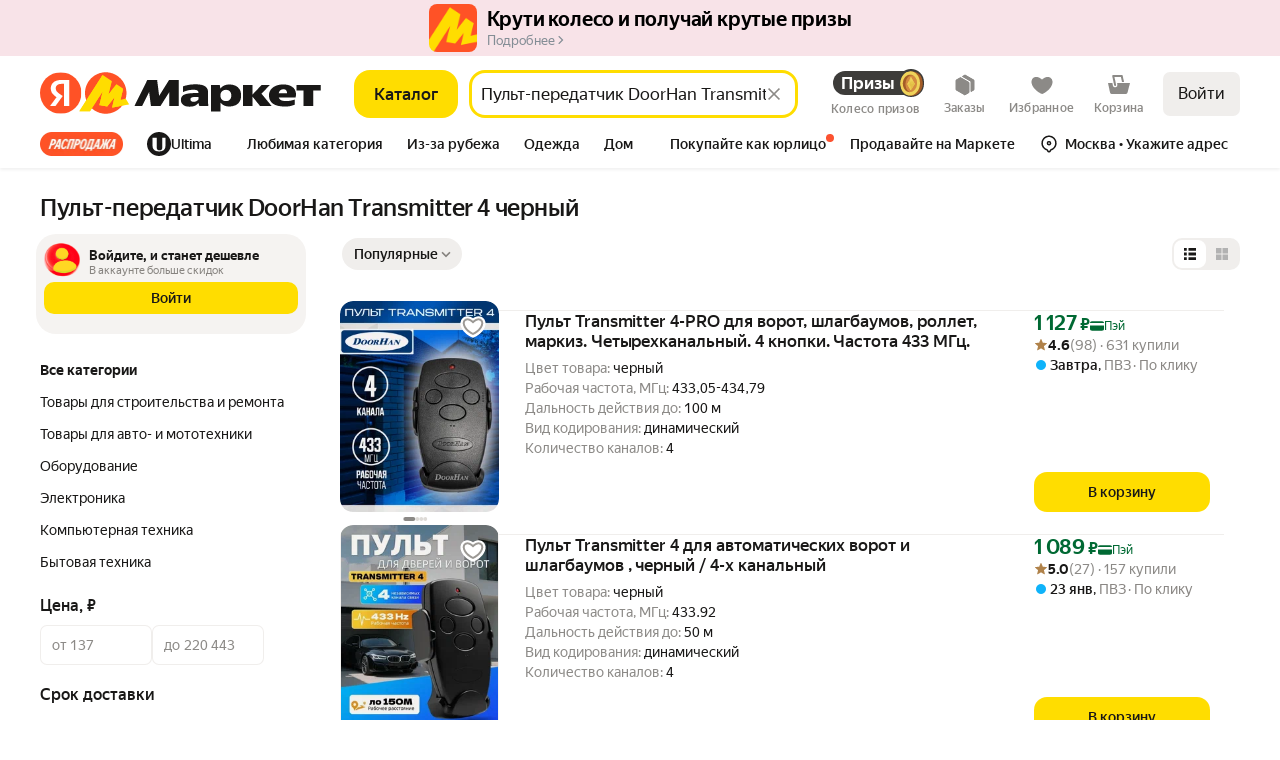

--- FILE ---
content_type: application/javascript
request_url: https://mc.yandex.ru/metrika/tag_market.js
body_size: 30065
content:
(function(){var aa=(function(a){var b=0;return (function(){return b<a.length?{done:!1,value:a[b++]}:{done:!0}})});var n=(function(a){var b="undefined"!=typeof Symbol&&Symbol.iterator&&a[Symbol.iterator];if(b)return b.call(a);if("number"==typeof a.length)return{next:aa(a)};throw Error(String(a)+" is not an iterable or ArrayLike");});var ba=(function(a){for(var b,c=[];!(b=a.next()).done;)c.push(b.value);return c});var ca=(function(a){return a instanceof Array?a:ba(n(a))});
var da={construct:"Metrika2",callbackPostfix:"2",version:"1h8385b17i7fh0vgc5e215hw46tvu",host:"mc.yandex.com"},ea={508201111:1,629624261:1,839101574:1,1120615034:1};var fa=(function(a,b){return b(a)});var p=(function(a){return (function(b){return (function(c){return a(b,c)})})});var ha=(function(a){return (function(b){return (function(c){return a(c,b)})})});var ia=p((function(a,b){return a===b})),ja=p((function(a,b){a(b);return b})),ka=p(fa);var r=(function(){});var la=[];
var ma=(function(a,b){if(!b||"function"!==typeof b)return!1;try{var c=""+b}catch(h){return!1}var d=c.length;if(d>35+a.length)return!1;for(var e=d-13,f=0,g=8;g<d;g+=1){f="[native code]"[f]===c[g]||7===f&&"-"===c[g]?f+1:0;if(12===f)return!0;if(!f&&g>e)break}return!1});var na=(function(a,b){var c=ma(a,b);b&&!c&&la.push([a,b]);return c});var t=(function(a,b){return na(b,a)&&a});var oa=(function(a,b){for(var c=0;c<b.length;c+=1)if(b[c]===a)return c;return-1});var pa;
var qa=(function(a){if(pa)return pa;var b=!1;try{b=[].indexOf&&0===[void 0].indexOf(void 0)}catch(d){}var c=a.Array&&a.Array.prototype&&t(a.Array.prototype.indexOf,"indexOf");return pa=a=b&&c?(function(d,e){return c.call(e,d)}):oa});var ra=qa(window),sa=ha(ra);var w=(function(a){return a});var ta=(function(a,b){return b});var ua=(function(a){return!a});var va=t(Array.from,"from");var wa=(function(a){for(var b=a.length,c=[],d=0;d<b;d+=1)c.push(a[d]);return c});var xa=(function(a){if(va)try{return va(a)}catch(b){}return wa(a)});
var x=(function(a,b){var c=[],d=[];var e=b?b:w;return (function(){var f=xa(arguments),g=e.apply(null,ca(f)),h=ra(g,d);if(-1!==h)return c[h];f=a.apply(null,ca(f));c.push(f);d.push(g);return f})});var ya=(function(a){return"string"===typeof a});var za=t(String.prototype.indexOf,"indexOf");var Aa=(function(a,b){for(var c=0,d=a.length-b.length,e=0;e<a.length;e+=1){c=a[e]===b[c]?c+1:0;if(c===b.length)return e-b.length+1;if(!c&&e>d)break}return-1});var Ba=za?(function(a,b){return za.call(a,b)}):Aa;
var Ca=(function(a,b){return Ba(a,b)});var Da=(function(a,b){return!(!a||-1===Ba(a,b))});var Ea=(function(a){return""+a});var Fa=ia(null);var A=(function(a){return"function"===typeof a});var B=ia(void 0);var C=(function(a){return B(a)||Fa(a)});var Ga=(function(a){return!Fa(a)&&!B(a)&&"[object Object]"===Object.prototype.toString.call(a)});
var Ha=(function(a,b,c){b=void 0===b?[]:b;c=c||{};var d=b.length,e=a;A(e)&&(e="d",c[e]=a);var f;d?1===d?f=c[e](b[0]):2===d?f=c[e](b[0],b[1]):3===d?f=c[e](b[0],b[1],b[2]):4===d&&(f=c[e](b[0],b[1],b[2],b[3])):f=c[e]();return f});var Ia=t(Function.prototype.bind,"bind");
var Ja=(function(){var a=xa(arguments);a=n(a);var b=a.next().value,c=a.next().value,d=ba(a);return (function(){var e=[].concat(ca(d),ca(xa(arguments)));if(Function.prototype.call)return Function.prototype.call.apply(b,[c].concat(ca(e)));if(c){for(var f="_b";c[f];)f+="_"+f.length;c[f]=b;e=c[f]&&Ha(f,e,c);delete c[f];return e}return Ha(b,e)})});var D=Ia?(function(){var a=xa(arguments),b=n(a);a=b.next().value;var c=b.next().value;b=ba(b);return Ia.apply(a,[c].concat(b))}):Ja;
var F=(function(a,b){return D.apply(null,[b,null].concat(ca(a)))});var G=(function(a,b){return D(b,null,a)});var Ka=(function(a,b){return D(b[a],b)});var La=(function(a){return Ka("test",a)});var Ma=t(Array.prototype.reduce,"reduce");var Na=(function(a,b,c){for(var d=0,e=c.length;d<e;)b=a(b,c[d],d),d+=1;return b});var H=Ma?(function(a,b,c){return Ma.call(c,a,b)}):Na;var Oa=(function(a,b){return F([a,b],H)});var J=(function(){var a=xa(arguments),b=a.shift();return (function(){var c=b.apply(null,arguments);return H(fa,c,a)})});
var Pa=p(F),Qa=p(Ka),Ra=Object.prototype.hasOwnProperty;var Sa=(function(a,b){return C(a)?!1:Ra.call(a,b)});var K=(function(a,b){return a?H((function(c,d){if(C(c))return c;try{return c[d]}catch(e){}return null}),a,b.split(".")):null});var L=ha(K),Ta=L("length");var Ua=(function(a){var b=void 0===b?{}:b;if(!a||1>a.length)return b;H((function(c,d,e){if(e===a.length-1)return c;e===a.length-2?c[d]=a[e+1]:Sa(c,d)||(c[d]={});return c[d]}),b,a);return b});
var Va=(function(a,b){var c=K(b,a),d=K(b,"constructor.prototype."+a)||c;try{if(d&&d.apply)return (function(){return d.apply(b,arguments)})}catch(e){return c}return d});var Wa=(function(a,b,c){return c?a:b});var Xa=F([1,null],Wa),Ya=F([1,0],Wa),Za=Boolean,$a=t(Array.prototype.filter,"filter");var ab=(function(a,b){return Na((function(c,d,e){a(d,e)&&c.push(d);return c}),[],b)});var bb=$a?(function(a,b){return $a.call(b,a)}):ab,cb=G(Za,bb),db=p(bb),eb=t(Array.prototype.includes,"includes");
var fb=(function(a,b){return 1<=ab(ia(a),b).length});var M=eb?(function(a,b,c){return eb.call(b,a,c)}):fb,hb=ha(M);var ib=(function(a){return"[object Array]"===Object.prototype.toString.call(a)});var jb=t(Array.isArray,"isArray"),kb=jb?(function(a){return jb(a)}):ib;var lb=(function(a){return a?kb(a)?a:va?va(a):"number"===typeof a.length&&0<=a.length?wa(a):[]:[]});
var mb=x(qa),nb=L("0"),ob=x((function(a){var b=K(a,"navigator")||{};a=K(b,"userAgent")||"";b=K(b,"vendor")||"";return{Wa:-1<Ba(b,"Apple"),jb:a}})),pb=x(L("navigator.userAgent")),qb=/Firefox\/([0-9]+)/i,rb=x((function(a){var b=K(a,"document.documentElement.style"),c=K(a,"InstallTrigger");a=-1!==(K(a,"navigator.userAgent")||"").toLowerCase().search(qb);qb.lastIndex=0;return!(!(b&&"MozAppearance"in b)||C(c))||a}));
var sb=(function(){var a=Array.prototype.map;if(!rb(window))return!0;try{a.call({0:!0,length:-Math.pow(2,32)+1},(function(){throw 1;}))}catch(b){return!1}return!0});var tb=t(Array.prototype.map,"map");var ub=(function(a,b){return H((function(c,d,e){c.push(a(d,e));return c}),[],b)});var N=tb&&sb()?(function(a,b){return b&&0<b.length?tb.call(b,a):[]}):ub,vb=p(N),wb=ha(N),xb=t(Array.prototype.some,"some");var yb=(function(a,b){for(var c=0;c<b.length;c+=1)if(c in b&&a.call(b,b[c],c))return!0;return!1});
var zb=xb?(function(a,b){return xb.call(b,a)}):yb;var Ab=(function(a,b){return a.isFinite(b)&&!a.isNaN(b)&&"[object Number]"===Object.prototype.toString.call(b)});var Bb=(function(a){try{return parseInt(a,10)}catch(b){return null}});var Cb=ha(parseInt),Db=Cb(10),Eb=Cb(2),Fb=t(Object.keys,"keys");var Hb=(function(a){var b=[],c;for(c in a)Sa(a,c)&&b.push(c);return b});var Ib=t(Object.entries,"entries");var Jb=(function(a){return B(a)?[]:Na((function(b,c){b.push([c,a[c]]);return b}),[],Hb(a))});
var Kb=Ib?(function(a){return a?Ib(a):[]}):Jb,Lb=Fb?(function(a){return Fb(a)}):Hb;var Mb=(function(){var a=xa(arguments),b=n(a);a=b.next().value;for(b=ba(b);b.length;){var c=b.shift(),d;for(d in c)Sa(c,d)&&(a[d]=c[d]);Sa(c,"toString")&&(a.toString=c.toString)}return a});
var O=Object.assign||Mb,Nb=p((function(a,b){return O({},a,b)})),Ob=x(J(L("String.fromCharCode"),G("fromCharCode",na),ua)),Pb=x(J(pb,La(/ipad|iphone|ipod/i))),Qb=x((function(a){return K(a,"navigator.platform")||""})),Rb=x((function(a){a=ob(a);var b=a.jb;return a.Wa&&!b.match("CriOS")})),Sb=La(/Android.*Version\/[0-9][0-9.]*\sChrome\/[0-9][0-9.]|Android.*Version\/[0-9][0-9.]*\s(?:Mobile\s)?Safari\/[0-9][0-9.]*\sChrome\/[0-9][0-9.]*|; wv\).*Chrome\/[0-9][0-9.]*\sMobile/),Tb=La(/; wv\)/),Ub=x((function(a){a=
pb(a);return Tb(a)||Sb(a)})),Vb=/Chrome\/(\d+)\./,Wb=x((function(a){return(a=(K(a,"navigator.userAgent")||"").match(Vb))&&a.length?76<=Db(a[1]):!1})),Xb=x((function(a){a=(pb(a)||"").toLowerCase();return Da(a,"android")&&Da(a,"mobile")})),Yb="other none unknown wifi ethernet bluetooth cellular wimax mixed".split(" "),Zb=x((function(a){var b=K(a,"navigator.connection.type");if(B(b))return null;a=mb(a)(b,Yb);return-1===a?b:""+a})),$b=x(J(L("document.addEventListener"),ua)),ac=x((function(a){var b=K(a,"navigator")||
{};return H((function(c,d){return c||K(b,d)}),"",["language","userLanguage","browserLanguage","systemLanguage"])})),bc=x((function(a){var b=K(a,"navigator")||{};a=ac(a);ya(a)||(a="",b=K(b,"languages.0"),ya(b)&&(a=b));return a.toLowerCase().split("-")[0]})),cc=x((function(a){return(K(a,"top")||a)!==a})),dc=x(L("top.contentWindow")),ec=x((function(a){var b=!1;try{b=a.navigator.javaEnabled()}catch(c){}return b})),fc=x((function(a){var b="__webdriver_evaluate __selenium_evaluate __webdriver_script_function __webdriver_script_func __webdriver_script_fn __fxdriver_evaluate __driver_unwrapped __webdriver_unwrapped __driver_evaluate __selenium_unwrapped __fxdriver_unwrapped".split(" "),
c=K(a,"external");c=K(c,"toString")?""+c.toString():"";c=-1!==Ba(c,"Sequentum");var d=K(a,"document.documentElement"),e=["selenium","webdriver","driver"];return!!(zb(G(a,K),["_selenium","callSelenium","_Selenium_IDE_Recorder"])||zb(G(K(a,"document"),K),b)||c||d&&zb(D(d.getAttribute,d),e))})),gc=x((function(a){return!!(zb(G(a,K),["_phantom","__nightmare","callPhantom"])||/(PhantomJS)|(HeadlessChrome)/.test(pb(a))||K(a,"navigator.webdriver")||K(a,"isChrome")&&!K(a,"chrome"))})),hc=x((function(a){return!(!K(a,
"ia_document.shareURL")||!K(a,"ia_document.referrer"))}));var ic=(function(a){return M("prerender",N(G(K(a,"document"),K),["webkitVisibilityState","visibilityState"]))});var jc=x((function(a){var b=pb(a)||"",c=b.match(/Mac OS X ([0-9]+)_([0-9]+)/);c=c?[+c[1],+c[2]]:[0,0];b=b.match(/iPhone OS ([1-9]+)_([0-9]+)/);return 14<=(b?+b[1]:0)?!0:(Pb(a)||10<c[0]||10===c[0]&&13<=c[1])&&Rb(a)})),kc=/Edg\/(\d+)\./;var lc=(function(a){return(a=pb(a))&&(a=a.match(kc))&&1<a.length?79<=Db(a[1]):!1});
var mc=(function(a){return rb(a)&&(a=pb(a).match(qb))&&a.length?68<=+a[1]:!1});var nc=x((function(a){return jc(a)||mc(a)||lc(a)})),pc=da.construct,qc=da.host,rc=$b(window),sc={Sb:24226447,Oa:26302566,Tb:51533966,Qb:65446441,ha:"https:",X:"2262",tb:pc,pb:rc?512:2048,mb:rc?512:2048,ob:rc?100:400,Rb:100,qb:"noindex"},tc=ia("1");var uc=(function(a,b,c,d){var e={};return Ga(a)?a:(e.id=a,e.type=c,e.defer=d,e.params=b,e)});
var vc=(function(a){return H((function(b,c){var d=n(c),e=d.next().value,f=d.next().value;d=f.Ca;f=a[f.N];b[e]=d?d(f):f;return b}),{},Kb(wc))});var P=x((function(a){return a.id+":"+a.I}));var xc=(function(a){a=a.Ya=a.Ya||{};var b=a._metrika=a._metrika||{};return{ba:(function(c,d){Sa(b,c)||(b[c]=d);return this}),m:(function(c,d){b[c]=d;return this}),l:(function(c,d){var e=b[c];return Sa(b,c)||B(d)?e:d})}});var Q=x(xc),yc=setTimeout;var zc=(function(){});var Ac=(function(a,b){return (function(){a.apply(b,arguments)})});
var R=(function(a){if(!(this instanceof R))throw new TypeError("Promises must be constructed via new");if("function"!==typeof a)throw new TypeError("not a function");this.R=0;this.Pa=!1;this.V=void 0;this.ca=[];Bc(a,this)});var Cc=(function(a,b){for(;3===a.R;)a=a.V;0===a.R?a.ca.push(b):(a.Pa=!0,R.Qa((function(){var c=1===a.R?b.Fb:b.Gb;if(null===c)(1===a.R?Dc:Ec)(b.promise,a.V);else{try{var d=c(a.V)}catch(e){Ec(b.promise,e);return}Dc(b.promise,d)}})))});
function Dc(a,b){try{if(b===a)throw new TypeError("A promise cannot be resolved with itself.");if(b&&("object"===typeof b||"function"===typeof b)){var c=b.then;if(b instanceof R){a.R=3;a.V=b;Fc(a);return}if("function"===typeof c){Bc(Ac(c,b),a);return}}a.R=1;a.V=b;Fc(a)}catch(d){Ec(a,d)}}function Ec(a,b){a.R=2;a.V=b;Fc(a)}function Fc(a){2===a.R&&0===a.ca.length&&R.Qa((function(){a.Pa||R.rb(a.V)}));for(var b=0,c=a.ca.length;b<c;b++)Cc(a,a.ca[b]);a.ca=null}
var Gc=(function(a,b,c){this.Fb="function"===typeof a?a:null;this.Gb="function"===typeof b?b:null;this.promise=c});function Bc(a,b){var c=!1;try{a((function(d){c||(c=!0,Dc(b,d))}),(function(d){c||(c=!0,Ec(b,d))}))}catch(d){c||(c=!0,Ec(b,d))}}R.prototype["catch"]=(function(a){return this.then(null,a)});R.prototype.then=(function(a,b){var c=new this.constructor(zc);Cc(this,new Gc(a,b,c));return c});
R.prototype["finally"]=(function(a){var b=this.constructor;return this.then((function(c){return b.resolve(a()).then((function(){return c}))}),(function(c){return b.resolve(a()).then((function(){return b.reject(c)}))}))});
R.all=(function(a){return new R(function(b,c){var d=(function(h,k){try{if(k&&("object"===typeof k||"function"===typeof k)){var l=k.then;if("function"===typeof l){l.call(k,(function(m){d(h,m)}),c);return}}e[h]=k;0===--f&&b(e)}catch(m){c(m)}});if(!a||"undefined"===typeof a.length)return c(new TypeError("Promise.all accepts an array"));var e=Array.prototype.slice.call(a);if(0===e.length)return b([]);for(var f=e.length,g=0;g<e.length;g++)d(g,e[g])})});
R.resolve=(function(a){return a&&"object"===typeof a&&a.constructor===R?a:new R(function(b){b(a)})});R.reject=(function(a){return new R(function(b,c){c(a)})});R.race=(function(a){return new R(function(b,c){if(!a||"undefined"===typeof a.length)return c(new TypeError("Promise.race accepts an array"));for(var d=0,e=a.length;d<e;d++)R.resolve(a[d]).then(b,c)})});R.Qa="function"===typeof setImmediate&&(function(a){setImmediate(a)})||(function(a){yc(a,0)});
R.rb=(function(a){"undefined"!==typeof console&&console&&console.warn("Possible Unhandled Promise Rejection:",a)});var T=window.Promise,Hc=t(T,"Promise"),Ic=t(K(T,"resolve"),"resolve"),Jc=t(K(T,"reject"),"reject"),Kc=t(K(T,"all"),"all");if(Hc&&Ic&&Jc&&Kc){var Lc=(function(a){return new Promise(a)});Lc.resolve=D(Ic,T);Lc.reject=D(Jc,T);Lc.all=D(Kc,T);T=Lc}else T=R;var Mc=["http.0.st..rt.","network error occurred","send beacon","Content Security Policy","DOM Exception 18"],Nc;
var Oc=(function(a){this.message=a});var Pc=(function(a){return (function(b,c){c=void 0===c?!1:c;if(Nc)var d=new Nc(b);else na("Error",a.Error)?(Nc=a.Error,d=new a.Error(b)):(Nc=Oc,d=new Nc(b));c&&(d.unk=!0);return d})})(window),Qc=La(RegExp("^http."));var Rc=(function(a){throw a;});var Sc=(function(a,b){for(var c="",d=0;d<b.length;d+=1)c+=""+(d?a:"")+b[d];return c});
var Tc=t(Array.prototype.join,"join"),U=Tc?(function(a,b){return Tc.call(b,a)}):Sc,Uc=p(U),Vc=x((function(a){a=!(!a.addEventListener||!a.removeEventListener);return{Jb:a,A:a?"addEventListener":"attachEvent",ja:a?"removeEventListener":"detachEvent"}}));var Wc=(function(a,b,c,d,e,f){a=Vc(a);var g=a.A,h=a.ja;f=f?h:g;if(b[f])if(a.Jb)if(e)b[f](c,d,e);else b[f](c,d);else b[f]("on"+c,d)});
var Xc=x((function(a){var b=!1;if(!a.addEventListener)return b;try{var c=Object.defineProperty({},"passive",{get:(function(){b=!0;return 1})});a.addEventListener("test",r,c)}catch(d){}return b})),Yc=p((function(a,b){if(null!==b)return a?O({capture:!0,passive:!0},b||{}):!!b})),Zc=x((function(a){var b=Xc(a),c=Yc(b),d={};return O(d,{A:(function(e,f,g,h){N((function(k){var l=c(h);Wc(a,e,k,g,l,!1)}),f);return D(d.ra,d,e,f,g,h)}),ra:(function(e,f,g,h){N((function(k){var l=c(h);Wc(a,e,k,g,l,!0)}),f)})})}));
var $c=(function(a){return K(a,"performance")||K(a,"webkitPerformance")});var ad=(function(a){a=$c(a);var b=K(a,"timing.navigationStart"),c=K(a,"now");c&&(c=D(c,a));return[b,c]});var bd=(function(a,b){var c=n(b||ad(a)),d=c.next().value;c=c.next().value;return!isNaN(d)&&A(c)?Math.round(c()+d):a.Date.now?a.Date.now():(new a.Date).getTime()});var cd=(function(a){return(10>a?"0":"")+a});
var dd=(function(a){var b=Zc(a),c=ad(a),d={da:a,Ma:0,Ea:c,Zb:bd(a,c)},e=n(c);c=e.next().value;e=e.next().value;c&&e||b.A(a,["beforeunload","unload"],(function(){0===d.Ma&&(d.Ma=bd(a,d.Ea))}));return ka(d)});var ed=(function(a){var b=a.Ma;return 0!==b?b:bd(a.da,a.Ea)});var fd=(function(a){return Math.floor(ed(a)/1E3/60)});var gd=(function(a){return Math.round(ed(a)/1E3)});var hd=x(dd);function id(a){return a.Ka||a.ia.length<=a.K}var jd=(function(a){a.K=a.ia.length});var kd=(function(a){a.Ka=!0});var ld=(function(a){a.Ka=!1});
var md=(function(a){id(a)&&Rc(Pc("i"));var b=a.Xa(a.ia[a.K]);a.K+=1;return b});var nd=p((function(a,b){for(var c=[];!id(b);){var d=md(b);a(d,(function(e){return e(b)}));c.push(d)}return c}));var od=(function(a,b){return (function(c){var d=hd(a),e=d(ed);return nd((function(f,g){d(ed)-e>=b&&g(kd)}))(c)})});var pd=(function(a){for(var b=!0,c={};!id(a)&&b;c={Ba:void 0})b=!1,c.Ba=(function(){b=!0;a.K+=1}),a.Xa(a.ia[a.K],(function(d){return (function(){(0,d.Ba)()})})(c)),b||(a.K+=1,c.Ba=G(a,pd))});
var qd=(function(a,b){return ka({ia:a,Xa:b||w,Ka:!1,K:0})});var rd=(function(a,b,c){c=void 0===c?!1:c;return new T(function(d,e){var f=(function(k,l){l();d()});var g=a.slice();g.push({D:f,W:f});var h=qd(g,(function(k,l){var m=c?k.D:k.W;if(m)try{m(b,l)}catch(q){h(jd),e(q)}else l()}));h(pd)})});var sd=(function(a){try{return encodeURIComponent(a)}catch(b){}a=U("",bb((function(b){return 55296>=b.charCodeAt(0)}),a.split("")));return encodeURIComponent(a)});var td=(function(a){var b="";try{b=decodeURIComponent(a)}catch(c){}return b});
var ud=(function(a){return a?J(vb((function(b){var c=n(b.split("="));b=c.next().value;c=c.next().value;return[b,C(c)?void 0:td(c)]})),Oa((function(b,c){var d=n(c),e=d.next().value;d=d.next().value;b[e]=d;return b}),{}))(a.split("&")):{}});var vd=(function(a){return a?J(Kb,Oa((function(b,c){var d=n(c),e=d.next().value;d=d.next().value;B(d)||C(d)||b.push(e+"="+sd(d));return b}),[]),Uc("&"))(a):""});var wd=(function(a,b,c){var d=B(c);B(b)&&d?(d=1,b=1073741824):d?d=1:(d=b,b=c);return a.Math.floor(a.Math.random()*(b-d))+d});
var xd=(function(a,b,c){return (function(){var d=Q(arguments[0]),e=c?"global":"m2262",f=d.l(e,{}),g=K(f,a);g||(g=x(b),f[a]=g,d.m(e,f));return g.apply(null,arguments)})});var yd=hb([26812653]),zd=x(J(L("id"),yd),P),Ad="hash host hostname href pathname port protocol search".split(" ");function V(a){return H((function(b,c){var d=K(a,"location."+c);b[c]=d?""+d:"";return b}),{},Ad)}
var Bd="ru by kz az kg lv md tj tm uz ee fr lt com co.il com.ge com.am com.tr com.ru".split(" "),Cd=/(?:^|\.)(?:(ya\.ru)|(?:yandex)\.(\w+|com?\.\w+))$/,Dd=x((function(a){a=V(a).hostname;var b=!1;a&&(b=-1!==a.search(Cd));return b})),Ed=J(V,L("protocol"),ia("https:")),Fd=x((function(a){return Wb(a)&&Ed(a)?"SameSite=None;Secure;":""})),Gd=/^\s+|\s+$/g,Hd=t(String.prototype.trim,"trim");var Id=(function(a,b){if(a){var c=Hd?Hd.call(a):(""+a).replace(Gd,"");return b&&c.length>b?c.substring(0,b):c}return""});
var Jd=p((function(a,b){return b.replace(a,"")})),Kd=Jd(/\s/g),Ld=Jd(/\D/g),Md=["metrika_enabled"],Nd=[];var Od=(function(a,b){var c=Pd;return!Nd.length||M(b,Md)?!0:H((function(d,e){return d&&e(a,c,b)}),!0,Nd)});var Qd=(function(a){try{var b=a.document.cookie;if(!C(b)){var c={};N((function(d){var e=n(d.split("="));d=e.next().value;e=e.next().value;c[Id(d)]=Id(td(e))}),(b||"").split(";"));return c}}catch(d){}return null});var Rd=xd("gsc",Qd);function Pd(a,b){var c=Rd(a);return c?c[b]||null:null}var Sd=/:\d+$/;
var Td=(function(a,b,c,d,e,f,g){g=void 0===g?!1:g;if(Od(a,b)){var h=b+"="+encodeURIComponent(c)+";";h+=""+Fd(a);if(d){var k=new Date;k.setTime(k.getTime()+6E4*d);h+="expires="+k.toUTCString()+";"}e&&(d=e.replace(Sd,""),h+="domain="+d+";");try{a.document.cookie=h+("path="+(f||"/")),g||(Rd(a)[b]=c)}catch(l){}}});
var Ud=x((function(a){var b=(V(a).host||"").split(".");return 1===b.length?b[0]:H((function(c,d,e){e+=1;2<=e&&!c&&(e=U(".",b.slice(-e)),Td(a,"metrika_enabled","1",0,e,void 0,!0),(d=(d=Qd(a))&&d.metrika_enabled)&&Td(a,"metrika_enabled","",-100,e,void 0,!0),d&&(c=e));return c}),"",b)}));
var Vd=(function(a,b,c){b=void 0===b?"_ym_":b;c=void 0===c?"":c;var d=Ud(a),e=1===(d||"").split(".").length?d:"."+d,f=c?"_"+c:"";return{wa:(function(g,h,k){Td(a,""+b+g+f,"",-100,h||e,k,!1);return this}),l:(function(g){return Pd(a,""+b+g+f)}),m:(function(g,h,k,l,m){Td(a,""+b+g+f,h,k,l||e,m);return this})}});
var Wd=x(Vd),Xd=x((function(a){var b=Wd(a),c="1"===b.l("debug"),d=-1<Ca(V(a).href,"_ym_debug=1")||-1<Ca(V(a).href,"_ym_debug=2"),e=a._ym_debug;!e&&!d||c||(a=V(a),b.m("debug","1",void 0,a.host));return!!(c||e||d)}));var Yd=(function(){return{}});var Zd=(function(){return[]});var $d=xd("debuggerEvents",Zd,!0);var ae=(function(a,b){if(Xd(a)){var c=b.counterKey;if(c){var d=n(c.split(":"));c=d.next().value;d=d.next().value;c=yd(Bb(c));if("1"===d||c)return}c=$d(a);1E3===c.length&&c.shift();c.push(b)}});
var be=(function(a,b,c){var d=wd(a),e=c.S,f=c.G,g=c.ea,h=c.aa;c=c.lb;var k={},l={},m={};ae(a,(m.name="request",m.data=(l.url=b,l.requestId=d,l.senderParams=(k.rBody=f,k.debugStack=e,k.rHeaders=g,k.rQuery=h,k.verb=c,k),l),m));return d});var ce=t(Array.prototype.find,"find");var de=(function(a,b){for(var c=0;c<b.length;c+=1)if(a.call(b,b[c],c))return b[c]});
var ee=ce?(function(a,b){return ce.call(b,a)}):de,fe=p((function(a,b){var c=b||{};return{da:G(c,w),l:(function(d,e){var f=c[d];return B(f)&&!B(e)?e:f}),m:(function(d,e){c[d]=e;return this}),Ja:(function(d,e){return""===e||C(e)?this:this.m(d,e)}),Ia:G(c,a)}})),ge=fe((function(a){var b="";a=H((function(c,d){var e=n(d),f=e.next().value;e=e.next().value;e=""+f+":"+e;"t"===f?b=e:c.push(e);return c}),[],Kb(a));b&&a.push(b);return U(":",a)}));
var he=(function(a,b,c){var d=O({},b.C);a=hd(a);b.B&&(d["browser-info"]=ge(b.B.da()).m("st",a(gd)).Ia());!d.t&&(b=b.oa)&&(b.m("ti",c),d.t=b.Ia());return d});
var ie=(function(a,b,c,d,e,f){e=void 0===e?0:e;f=void 0===f?0:f;var g=O({S:[]},d.H),h=n(b[f]),k=h.next().value;h=h.next().value;var l=c[e];if((!g.ea||!g.ea["Content-Type"])&&g.G){var m={};g.ea=O({},g.ea,(m["Content-Type"]="application/x-www-form-urlencoded",m));g.G="site-info="+sd(g.G)}g.lb=g.G?"POST":"GET";g.aa=he(a,d,k);g.fa=(d.ga||{}).fa;g.S.push(k);O(d.H,g);k=""+l+(d.ma&&d.ma.Eb?"/1":"");var q=0;q=be(a,k,g);return h(k,g).then((function(z){var u=q,y={},v={};ae(a,(v.name="requestSuccess",v.data=(y.body=
z,y.requestId=u,y),v));return{na:z,ib:e}}))["catch"]((function(z){var u=q,y={},v={};ae(a,(v.name="requestFail",v.data=(y.error=z,y.requestId=u,y),v));u=f+1>=b.length;y=e+1>=c.length;u&&y&&Rc(z);return ie(a,b,c,d,!y&&u?e+1:e,u?0:f+1)}))});var je=(function(a,b){return (function(c,d){return ie(a,b,d,c)})});var ke=(function(a,b){N(J(w,Ka("push",a)),b);return a});var le=(function(a,b){return b?a(b):a()});
var me=J(w,le),ne={id:"id",kb:"ut",I:"type",za:"ldc",Z:"nck",xb:"url",Ua:"referrer"},oe=/^\d+$/,pe={id:(function(a){a=""+(a||"0");oe.test(a)||(a="0");try{var b=Db(a)}catch(c){b=0}return b}),I:(function(a){return""+(a||0===a?a:"0")}),Z:Za,kb:Za};ne.O="params";pe.O=(function(a){return Ga(a)||kb(a)?a:null});var wc=H((function(a,b){var c=n(b),d=c.next().value;c=c.next().value;a[d]={N:c,Ca:pe[d]};return a}),{},Kb(ne));
var qe=(function(a){return H((function(b,c){var d=n(c),e=d.next().value;d=d.next().value;b[wc[e].N]=d;return b}),{},Kb(a))});var re=(function(a,b,c){for(var d=[b,c],e=-1E4,f=0;f<a.length;f+=1){var g=n(a[f]),h=g.next().value;g=g.next().value;if(c===g&&h===b)return;if(c<g&&c>=e){a.splice(f,0,d);return}e=g}a.push(d)});
var se={},te=(se.w=[[(function(a,b){return{D:(function(c,d){var e=c.C,f={};e=(f["page-url"]=e&&e["page-url"]||"",f.charset="utf-8",f);"0"!==b.I&&(e["cnt-class"]=b.I);c.B||(c.B=ge());f=c.B;e={ga:{fa:"watch/"+b.id},H:O(void 0===c.H?{}:c.H,{Na:!!f.l("pv")&&!f.l("wh")}),C:O(c.C||{},e)};O(c,e);d()})}}),1]],se);
var ue=(function(a,b,c){var d=je(a,b);return (function(e){return rd(c,e,!0).then((function(){var f=e.ga||{},g=void 0===f.Ab?"":f.Ab,h=void 0===f.fa?"":f.fa;f=N((function(k){return sc.ha+"//"+(""+g+k||qc)+"/"+h}),void 0===f.Va?[qc]:f.Va);return d(e,f)})).then((function(f){var g=f.na;f=f.ib;e.bb=g;e.bc=f;return rd(c,e).then(G(g,w))}))})});var ve=(function(a){return (function(b,c,d){return (function(e,f){var g=N(J(nb,Pa([b,f]),le),te[a]||[]);g=ke(g,d);return ue(b,c,g)(e)})})})("w"),we=["webkitvisibilitychange","visibilitychange"];
var xe=(function(a){return{D:(function(b,c){var d=a.document,e=b.B;if(e&&ic(a)){var f=Zc(a),g=(function(h){ic(a)||(f.ra(d,we,g),c());return h});f.A(d,we,g);e.m("pr","1")}else c()})}});var ye=(function(a){var b="";kb(a)?b=U(".",a):ya(a)&&(b=a);return Pc("err.kn("+sc.X+")"+b)});var ze=(function(){var a=xa(arguments);Rc(ye(a))});var Ae=La(RegExp("^err.kn")),Be=[];
var Ce=(function(a,b,c){var d="u.a.e",e="";c&&("object"===typeof c?(c.unk&&Rc(c),d=c.message,e="string"===typeof c.stack&&c.stack.replace(/\n/g,"\\n")||"n.s.e.s"):d=""+c);Ae(d)||zb(G(d,Da),Mc)||Qc(d)&&.1<=a.Math.random()||N(J(w,Pa(["jserrs",d,b,e]),le),Be)});function W(a,b,c,d){var e=c||Rc;return (function(){var f=d;try{f=e.apply(null,arguments)}catch(g){Ce(a,b,g)}return f})}function X(a,b,c){return (function(){return W(arguments[0],a,b,c).apply(this,arguments)})}
var De=fe((function(a){a=Kb(a);return U("",N((function(b){var c=n(b);b=c.next().value;c=c.next().value;return Fa(c)?"":b+"("+c+")"}),a))}));var Ee=(function(a,b,c){c=void 0===c?null:c;a.oa||(a.oa=De());b&&a.oa.Ja(b,c);return a.oa});var Fe=[];
U("",["\\.("+U("|","3gp 7z aac ac3 acs ai avi ape apk asf bmp bz2 cab cdr crc32 css csv cue divx dmg djvu? doc(x|m|b)? emf eps exe flac? flv iso swf gif t?gz jpe?g? js m3u8? m4a mp(3|4|e?g?) m4v md5 mkv mov msi ods og(g|m|v) psd rar rss rtf sea sfv sit sha1 svg tar tif?f torrent ts txt vob wave? wma wmv wmf webm ppt(x|m|b)? xls(x|m|b)? pdf phps png xpi g?zip".split(" "))+")$"]);
var Ge={},He=(Ge.hit="h",Ge.params="p",Ge.reachGoal="g",Ge.userParams="up",Ge.trackHash="th",Ge.accurateTrackBounce="atb",Ge.notBounce="nb",Ge.addFileExtension="fe",Ge.extLink="el",Ge.file="fc",Ge.trackLinks="tl",Ge.destruct="d",Ge.setUserID="ui",Ge.getClientID="ci",Ge.clickmap="cm",Ge.enableAll="ea",Ge),Ie=J(P,x((function(){var a=0;return (function(){return a+=1})})),le),Je={mc:(function(a){a=xc(a).l("mt",{});a=Kb(a);return a.length?H((function(b,c,d){var e=n(c);c=e.next().value;e=e.next().value;return""+
b+(d?"-":"")+c+"-"+e}),"",a):null}),rqnt:(function(a,b,c){a=c.C;return!a||a.nohit?null:Ie(b)})};var Ke=(function(a,b){if(!b)return null;try{return a.JSON.parse(b)}catch(c){return null}});var Le=(function(a,b){try{return a.JSON.stringify(b,null,void 0)}catch(c){return null}});var Me=(function(a){try{return a.localStorage}catch(b){}return null});var Ne=(function(a,b){var c=Me(a);try{c.removeItem(b)}catch(d){}});var Oe=(function(a,b){var c=Me(a);try{return Ke(a,c.getItem(b))}catch(d){}return null});
var Pe=(function(a,b,c){var d=Me(a);a=Le(a,c);if(!Fa(a))try{d.setItem(b,a)}catch(e){}});var Qe=x((function(a){Pe(a,"_ymBRC","1");var b="1"!==Oe(a,"_ymBRC");b||Ne(a,"_ymBRC");return b}));var Re=(function(a,b,c){var d=""+(void 0===c?"_ym":c)+(void 0===b?"":b);d&&(d+="_");return{xa:Qe(a),l:(function(e,f){var g=Oe(a,""+d+e);return Fa(g)&&!B(f)?f:g}),m:(function(e,f){Pe(a,""+d+e,f);return this}),wa:(function(e){Ne(a,""+d+e);return this})}});
var Se=x(Re),Te=x(Re,(function(a,b,c){return""+b+c})),Ue=x((function(a){a=K(a,"document")||{};return(""+(a.characterSet||a.charset||"")).toLowerCase()})),Ve=x(J(L("document"),G("createElement",Va)));var We=(function(a){var b=a&&a.parentNode;b&&b.removeChild(a)});var Xe=(function(a){var b=K(a,"document")||{},c=b.documentElement;if("CSS1Compat"!==b.compatMode){a=K(a,"document");try{var d=a.getElementsByTagName("body")[0]}catch(e){d=null}c=d||c}return c});var Ye=/\/$/;
var Ze=(function(a){var b=Q(a),c=b.l("hitId");c||(c=wd(a),b.m("hitId",c));return c});var $e=(function(a,b){var c=Se(a),d=Wd(a),e=b.za||"uid";return[c.l(e),d.l(e)]});var af=xd("r",(function(a,b){var c=n($e(a,b)),d=c.next().value;return!c.next().value&&d}));var bf=(function(a,b){return!b.Z&&af(a,b)});
var cf=(function(a,b){var c=b.za,d=c||"uid";c=c?a.location.hostname:void 0;var e=Wd(a),f=Se(a),g=hd(a)(gd),h=n($e(a,b)),k=h.next().value;h=h.next().value;var l=e.l("d");af(a,b);var m=!1;!h&&k&&(h=k,m=!0);if(!h)h=U("",[g,wd(a,1E6,999999999)]),m=!0;else if(!l||15768E3<g-Db(l))m=!0;m&&!b.Z&&(e.m(d,h,525600,c),e.m("d",""+g,525600,c));f.m(d,h);return h});var df=(function(a,b,c){return Va("setTimeout",a)(b,c)});var ef=(function(a,b){return Va("clearTimeout",a)(b)});
var ff=(function(a,b,c,d){return df(a,W(a,"d.err."+(d||"def"),b),c)});var gf=(function(a,b){return (function(c){return c(a,b)})});var hf=(function(a){var b=(function(e){K(c,d)?e():ff(a,G(e,b),100)});var c=void 0===c?a:c;var d=(c.nodeType?"contentWindow.":"")+"document.body";return ka((function(e,f){b(f)}))});var jf=(function(a){var b=[],c={$b:b};c.A=J(Ka("push",b),G(c,w));c.ja=J(ha(qa(a))(b),ha(Ka("splice",b))(1),G(c,w));c.L=J(w,ha(le),wb(b));return c});
var kf=(function(a){var b={};return{A:(function(c,d){N((function(e){K(b,e)||(b[e]=jf(a));b[e].A(d)}),c);return this}),ja:(function(c,d){N((function(e){K(b,e)&&b[e].ja(d)}),c);return this}),L:(function(c,d){return K(b,c)?W(a,"e."+c,b[c].L,[])(d):[]})}});var lf=x((function(){return{P:{},pending:{},children:{}}})),mf=L("postMessage");
var nf=(function(a,b){return (function(c,d){var e={va:hd(a)(ed),key:a.Math.random(),dir:0};c.length&&(e.va=Db(c[0]),e.key=parseFloat(c[1]),e.dir=Db(c[2]));O(d,b);var f={};f=(f.data=d,f.__yminfo=U(":",["__yminfo",e.va,e.key,e.dir]),f);return{meta:e,gb:Le(a,f)||""}})});var of=X("s.f",(function(a,b,c,d,e){b=b(d);var f=lf(a),g=U(":",[b.meta.va,b.meta.key]);if(mf(c)){f.pending[g]=e;try{c.postMessage(b.gb,"*")}catch(h){delete f.pending[g];return}ff(a,(function(){delete f.pending[g]}),5E3,"if.s")}}));
var pf=(function(a){if(na("MutationObserver",a.MutationObserver)){var b=lf(a).children,c=new a.MutationObserver(function(){N((function(d){K(b[d],"window.window")||delete b[d]}),Lb(b))});hf(a)(gf(r,(function(){c.observe(a.document.body,{subtree:!0,childList:!0})})))}});
var qf=(function(a,b){var c=lf(a);b.A(["initToParent"],(function(d){var e=n(d);d=e.next().value;e=e.next().value;window.window&&(c.children[e.counterId]={info:e,window:d.source})})).A(["initToChild"],(function(d){var e=n(d);d=e.next().value;e=e.next().value;d.source===a.parent&&b.L("parentConnect",[d,e])})).A(["parentConnect"],(function(d){var e=n(d);d=e.next().value;e=e.next().value;e.counterId&&(c.P[e.counterId]={info:e,window:d.source})}))});
var rf=X("s.fh",(function(a,b,c,d,e,f){var g=null,h=null,k=lf(a),l=null;try{g=Ke(a,f.data),h=g.__yminfo,l=g.data}catch(m){return}if(!C(h)&&h.substring&&"__yminfo"===h.substring(0,8)&&!C(l)&&(a=h.split(":"),4===a.length))if(g=b.id,h=n(a),h.next(),b=h.next().value,a=h.next().value,h=h.next().value,!kb(l)&&l.type&&"0"===h&&l.counterId){if(!l.toCounter||l.toCounter==g){k=null;try{k=f.source}catch(m){}!Fa(k)&&mf(k)&&(f=d.L(l.type,[f,l]),e=N(J(w,Nb(e)),f.concat([void 0])),l=c([b,a,l.counterId],e),k.postMessage(l.gb,
"*"))}}else h===""+g&&kb(l)&&bb((function(m){return!(!m.hid||!m.counterId)}),l).length===l.length&&(c=k.pending[U(":",[b,a])])&&c.apply(null,[f].concat(l))})),sf=x((function(a,b){var c=Va("getElementsByTagName",K(a,"document")),d=lf(a),e=mf(a),f=kf(a),g=Zc(a);if(!c||!e)return null;c=c.call(a.document,"iframe");e={};e=(e.counterId=b.id,e.hid=""+Ze(a),e);nc(a)&&(e.duid=cf(a,b));qf(a,f);pf(a);var h=nf(a,e),k=F([a,G([],h)],of);N((function(l){var m=null;try{m=l.contentWindow}catch(q){}m&&k(m,{type:"initToChild"},
(function(q,z){f.L("initToParent",[q,z])}))}),c);cc(a)&&k(a.parent,{type:"initToParent"},(function(l,m){f.L("parentConnect",[l,m])}));g.A(a,["message"],F([a,b,h,f,e],rf));return{T:f,P:d.P,children:d.children,Ha:k}}),J(ta,P)),tf=x((function(a,b){if(!nc(a)||!cc(a))return cf(a,b);var c=sf(a,b);return c&&c.P[b.id]?c.P[b.id].info.duid||cf(a,b):cf(a,b)}),(function(a,b){return""+b.za+b.Z})),uf=x(J(hd,ka((function(a){return-(new a.da.Date).getTimezoneOffset()})))),vf=J(hd,ka((function(a){a=new a.da.Date;return U("",N(cd,
[a.getFullYear(),a.getMonth()+1,a.getDate(),a.getHours(),a.getMinutes(),a.getSeconds()]))}))),wf=J(hd,ka(gd)),xf=x(J(hd,ka((function(a){return n(a.Ea).next().value})))),yf=x((function(a){a=Q(a);var b=a.l("counterNum",0)+1;a.m("counterNum",b);return b}),J(ta,P)),Y={},zf=(Y.vf=G(da.version,w),Y.nt=Zb,Y.fu=(function(a,b,c){var d=c.C;if(!d)return null;b=(K(a,"document.referrer")||"").replace(Ye,"");c=(d["page-ref"]||"").replace(Ye,"");d=d["page-url"];a=V(a).href!==d;b=b!==c;c=0;a&&b?c=3:b?c=1:a&&(c=2);return c}),
Y.en=Ue,Y.la=ac,Y.ut=(function(a,b,c){var d=c.F;c=c.C;d=d&&d.ac;c&&(Dd(a)||b.kb||d)&&(c.ut=sc.qb);return null}),Y.v=G(sc.X,w),Y.cn=yf,Y.dp=(function(a){var b=Q(a),c=b.l("bt",{});if(B(b.l("bt"))){var d=K(a,"navigator.getBattery");try{c.p=d&&d.call(a.navigator)}catch(e){}b.m("bt",c);c.p&&c.p.then&&c.p.then(W(a,"bi:dp.p",(function(e){c.Mb=K(e,"charging")&&0===K(e,"chargingTime")})))}return Ya(c.Mb)}),Y.ls=x((function(a,b){var c=Te(a,b.id),d=hd(a),e=c.l("lsid");return+e?e:(d=wd(a,0,d(ed)),c.m("lsid",d),d)}),
ta),Y.hid=Ze,Y.phid=(function(a,b){if(!cc(a))return null;var c=sf(a,b);if(!c)return null;var d=Lb(c.P);return d.length?c.P[d[0]].info.hid:null}),Y.z=uf,Y.i=vf,Y.et=wf,Y.c=J(L("navigator.cookieEnabled"),Xa),Y.rn=J(w,wd),Y.rqn=(function(a,b,c){c=c.C;if(!c||c.nohit)return null;b=P(b);a=Te(a,b);b=(a.l("reqNum",0)||0)+1;a.m("reqNum",b);if(a.l("reqNum")===b)return b;a.wa("reqNum");return null}),Y.u=tf,Y.w=(function(a){var b=K(a,"visualViewport.width");var c=K(a,"visualViewport.height"),d=K(a,"visualViewport.scale");
(b=C(b)||C(c)?null:[Math.floor(b),Math.floor(c),d])?(d=n(b),b=d.next().value,c=d.next().value,d=d.next().value,a=[a.Math.round(b*d),a.Math.round(c*d)]):(b=Xe(a),a=[K(b,"clientWidth")||a.innerWidth,K(b,"clientHeight")||a.innerHeight]);b=n(a);a=b.next().value;b=b.next().value;return a+"x"+b}),Y.s=(function(a){var b=K(a,"screen");if(b){a=K(b,"width");var c=K(b,"height");b=K(b,"colorDepth")||K(b,"pixelDepth");return U("x",[a,c,b])}return null}),Y.sk=L("devicePixelRatio"),Y.ifr=J(cc,Xa),Y.j=J(ec,Xa),Y.sti=
(function(a){return cc(a)&&dc(a)?"1":null}),Y),Af=x((function(){return ke(Lb(zf),Lb(Je))}));var Bf=(function(){return (function(a,b){return{D:(function(c,d){var e=c.B,f=c.C;e&&f&&N((function(g){var h=zf[g],k="bi",l=e;h||(h=Je[g],k="tel",l=Ee(c));h&&(h=X(k+":"+g,h,null)(a,b,c),l.Ja(g,h))}),Af());d()})}})});
var Cf=(function(a){return{D:(function(b,c){var d=b.B;if(d){var e=a.document.title;b.F&&b.F.title&&(e=b.F.title);var f=Va("getElementsByTagName",a.document);"string"!==typeof e&&f&&(e=f("title"),e=(e=K(e,"0.innerHtml"))?e:"");e=e.slice(0,sc.ob);d.m("t",e)}c()})}});var Df=x(Yd,P);var Ef=(function(a,b,c){if(nc(a)&&cc(a)){var d=Df(b);if(!d.Bb){d.Bb=!0;b=sf(a,b);if(!b){c();return}d.J=[];var e=(function(){d.J&&(N(le,d.J),d.J=null)});ff(a,e,3E3);b.T.A(["initToChild"],e)}d.J?d.J.push(c):c()}else c()});
var Ff=x((function(){return{Ta:null,J:[]}}),P);var Gf=(function(a){return(a=a.B)&&a.l("pv")&&!a.l("ar")});var Hf=(function(a,b,c){var d=a.B;d?Gf(a)?(b.Ta=d,c()):b.J?b.J.push(c):c():c()});var If=(function(a,b){return{D:(function(c,d){var e=Ff(b);e=F([c,e,d],Hf);Ef(a,b,e)}),W:(function(c,d){var e=c.B,f=Ff(b);if(e){var g=f.J;f.Ta===e&&g&&(N(le,g),f.J=null)}d()})}});var Jf=/^[a-z][\w.+-]+:/i;
var Kf=(function(a,b){var c=V(a),d=c.href,e=c.host,f=-1;if(!ya(b)||B(b))return d;c=b.replace(Gd,"");if(-1!==c.search(Jf))return c;var g=c.charAt(0);if("?"===g&&(f=d.search(/\?/),-1===f)||"#"===g&&(f=d.search(/#/),-1===f))return d+c;if(-1!==f)return d.substr(0,f)+c;if("/"===g){if(f=Ba(d,e),-1!==f)return d.substr(0,f+e.length)+c}else return d=d.split("/"),d[d.length-1]=c,U("/",d);return""});
var Lf=(function(a){return{D:(function(b,c){var d=b.C;if(!b.B||!d)return c();var e=d["page-ref"],f=d["page-url"];e&&f!==e?d["page-ref"]=Kf(a,e):delete d["page-ref"];d["page-url"]=Kf(a,f).slice(0,sc.pb);return c()})}});var Mf=[[Lf,-100],[xe,1],[If,2],[Bf(),3],[Cf,4]],Nf=Mf.slice(),Of=[],Pf=G(Mf,re),Qf={},Rf=(Qf.h=Nf,Qf),Z=G(Rf,(function(a,b,c,d){a[b]||(a[b]=[]);c&&!C(d)&&re(a[b],c,d)}));var Sf=(function(a,b,c){b=kb(b)?b:Rf[b]||Mf;var d=N(nb,b);N((function(e){return d.unshift(e)}),Of);return N(J(Pa([a,c]),le),d)});
var Tf=(function(a,b,c,d){return new T(function(e,f){if(!K(a,"navigator.onLine"))return f();var g={};g=O(d.aa,(g["force-urlencoded"]=1,g));g=c+"?"+vd(g)+(d.G?"&"+d.G:"");return 2E3<g.length?f(ye("sb.tlq")):b(g)?e(""):f()})});
var Uf=(function(a,b){var c=Ve(a);if(c){var d=a.document,e=c("script");e.src=b.src;e.type=b.type||"text/javascript";e.charset=b.charset||"utf-8";e.async=b.async||!0;try{var f=d.getElementsByTagName("head")[0];if(!f){var g=d.getElementsByTagName("html")[0];f=c("head");g&&g.appendChild(f)}f.insertBefore(e,f.firstChild);return e}catch(h){}}});var Vf=x((function(a){if(a=Ve(a))return a("a")}));
var Wf=(function(a,b){var c=Vf(a);return c?(c.href=b,{protocol:c.protocol,host:c.host,port:c.port,hostname:c.hostname,hash:c.hash,search:c.search,query:c.search.replace(/^\?/,""),pathname:c.pathname||"/",path:(c.pathname||"/")+c.search,href:c.href}):{}});var Xf=(function(a){return(a.split(":")[1]||"").replace(/^\/*/,"").replace(/^www\./,"").split("/")[0]});var Yf=(function(a,b){if(!b||!b.length)return a;var c=n(a.split("#")),d=c.next().value;c=ba(c);c=(c=U("#",c))?"#"+c:"";return Da(a,"?")?d+"&"+b+c:d+"?"+b+c});
var Zf=(function(a,b,c){(c=vd(c))&&(a=Yf(a,c));b.G&&(a=Yf(a,b.G));return a});var $f=(function(a,b){try{delete a[b]}catch(c){a[b]=void 0}});var ag=(function(a,b,c){return new T(function(d,e){var f="_ymjsp"+wd(a),g={};g=O((g.callback=f,g),c.aa);var h=F([a,f],$f);a[f]=(function(l){try{h(),We(k),d(l)}catch(m){e(m)}});g.wmode="5";f={};var k=Uf(a,(f.src=Zf(b,c,g),f));if(!k)return h(),e(Pc("jp.s"));f=G(k,We);f=J(f,G(ye(c.S),e));g=df(a,f,c.qa||1E4);g=F([a,g],ef);k.onload=g;k.onerror=J(h,g,f)})});var bg=/[^a-z0-9.:-]/;
var cg=(function(a,b,c,d,e,f,g,h){if(4===b.readyState)if(200===b.status||e||g(c),e)200===b.status?f(b.responseText):g(Pc("http."+b.status+".st."+b.statusText+".rt."+(""+b.responseText).substring(0,50)));else{e=null;if(d)try{(e=Ke(a,b.responseText))||g(c)}catch(k){g(c)}f(e)}return h});
var dg=(function(a,b,c){var d=new a.XMLHttpRequest,e=c.G,f={},g=O(c.Na?(f.wmode="7",f):{},c.aa);return new T(function(h,k){d.open(c.lb||"GET",Yf(b,vd(g)),!0);d.withCredentials=!1!==c.Nb;c.qa&&(d.timeout=c.qa);J(Kb,vb((function(m){var q=n(m);m=q.next().value;q=q.next().value;d.setRequestHeader(m,q)})))(c.ea);var l=F([a,d,ye(c.S),c.Na,c.cc,h,k],cg);d.onreadystatechange=l;try{d.send(e)}catch(m){}})});
var eg=(function(a,b,c,d){return new T(function(e,f){var g=Xe(a),h=b("img"),k=J(G(h,We),G(ye(d.S),f)),l=df(a,k,d.qa||3E3);h.onerror=k;h.onload=J(G(h,We),G(null,e),F([a,l],ef));k=O({},d.aa);delete k.wmode;h.src=Zf(c,d,k);Rb(a)&&(O(h.style,{position:"absolute",visibility:"hidden",width:"0px",height:"0px"}),g.appendChild(h))})});
var fg={},gg=(fg.x={id:2,check:(function(a){var b;if(b=K(a,"XMLHttpRequest"))if(b="withCredentials"in new a.XMLHttpRequest){a:{if(bg.test(a.location.host)&&a.opera&&A(a.opera.version)&&(b=a.opera.version(),"string"===typeof b&&"12"===b.split(".")[0])){b=!0;break a}b=!1}b=!b}return b?G(a,dg):!1})},fg.i={id:4,check:(function(a){var b=Ve(a);return b?F([a,b],eg):!1})},fg);
gg.b={id:0,check:(function(a){if(Ub(a))a=!1;else{var b=K(a,"navigator.sendBeacon");a=b&&na("sendBeacon",b)?F([a,D(b,K(a,"navigator"))],Tf):!1}return a})};gg.j={id:3,check:(function(a){return Ve(a)?G(a,ag):!1})};var hg={};var ig=(function(a){if(a)return H((function(b,c){var d=gg[c];d&&b.push(d);return b}),[],a)});var jg=(function(a){return hg["*"]?ig(hg["*"]):a?ig(hg[a]):void 0});var kg=["b","f","x","j","i"],lg=["x"];lg.push("j");
var mg=["i"],ng={},og=(ng.h=lg,ng),pg=x((function(a,b,c,d){(d=jg(c)||ig(d))||(d=ig(c?og[c]:kg));c=H((function(e,f){var g=f.check,h=f.id;(g=g(a,b))&&e.push([h,g]);return e}),[],d||[]);c.length||ze();return c}),(function(a,b,c){return c})),qg=D(T.reject,T,ye()),rg={},sg=(rg.h=ve,rg),tg=X("g.sen",(function(a,b,c){var d=pg(a,c,b);c=Sf(a,b,c);var e=sg[b],f=e?e(a,d,c):ve(a,d,c);return (function(){var g=n(xa(arguments)),h=g.next().value;g=ba(g);h=O(h,{H:O(void 0===h.H?{}:h.H,{S:[b]})});return f.apply(null,[h].concat(g))})}),
qg);var ug=(function(a,b){return (function(c){var d=c[a];d?(d.Ga=!0,d.Fa(b)):c[a]={promise:T.resolve(b),Ga:!0,Fa:r}})});var vg=p((function(a,b){if(!b[a]){var c,d=new T(function(e){c=e});b[a]={Fa:c,promise:d,Ga:!1}}return b[a].promise})),wg=x(J(Yd,ka));var xg=(function(a,b,c){b=P(b);var d=dd(a);c=O({wb:d(ed)},c);d={};var e={};ae(a,(e.counterKey=b,e.name="counterSettings",e.data=(d.settings=c,d),e));return wg()(ug(b,c))});var yg=(function(a,b){var c=P(a);return wg()(vg(c)).then(b)});
var zg=(function(a,b){var c=(function(d,e,f){var g={},h={};ae(a,(h.name="log",h.counterKey=b,h.data=(g.args=kb(e)?e:[e],g.type=d,g.variables=f,g),h))});return{log:G("log",c),error:G("error",c),warn:G("warn",c)}});var Ag=x(X("dc.init",(function(a,b){return b&&yd(Bb(b.split(":")[0]))?{log:r,warn:r,error:r}:zg(a,b)})),ta);var Bg=(function(a,b,c,d){Ag(a,b).log(c,d)});var Cg=(function(a,b,c,d,e){return F([a,P(b),e?[c+".p",e]:c,d],Bg)});
var Dg=(function(a,b){if(a.postMessage&&!a.attachEvent){var c=Zc(a),d="__ym__promise_"+wd(a)+"_"+wd(a),e=r;e=c.A(a,["message"],W(a,"as",(function(f){try{var g=f.data}catch(h){return}g===d&&(e(),f.stopPropagation&&f.stopPropagation(),b())})));a.postMessage(d,"*")}else ff(a,b,0,"as")});
var Eg=X("h.p",(function(a,b){var c=tg(a,"h",b),d=b.xb||""+V(a).href,e=b.Ua||a.document.referrer,f={},g={};f={B:ge((f.pv=1,f)),C:(g["page-url"]=d,g["page-ref"]=e,g),F:{}};f.F.O=b.O;return c(f,b).then((function(h){if(h){if(!b.Wb){var k={};Cg(a,b,"h",(k.id=b.id,k.url=d,k.ref=e,k),b.O)()}Dg(a,F([a,b,h],xg))}}))["catch"](W(a,"h.g.s"))}));var Fg=(function(a,b,c){try{if(A(b)){var d=n(xa(arguments));d.next();d.next();d.next();var e=ba(d);b.apply(C(c)?null:c,e)}}catch(f){df(a,G(f,Rc),0)}});
var Gg=["yandex_metrika_callback"+da.callbackPostfix,"yandex_metrika_callbacks"+da.callbackPostfix],Hg=X("cb.i",(function(a){var b=n(Gg),c=b.next().value,d=b.next().value;if(A(a[c]))a[c]();"object"===typeof a[d]&&N((function(e,f){a[d][f]=null;Fg(a,e)}),a[d]);N((function(e){try{delete a[e]}catch(f){a[e]=void 0}}),Gg)}));var Ig=(function(a,b){var c=Q(a).l("counters",{}),d=P(b);return c[d]});
var Jg=(function(a,b,c,d){var e=He[c];return e?(function(){var f=xa(arguments);f=d.apply(null,ca(f));var g=Q(a);g.ba("mt",{});g=g.l("mt");var h=g[e];g[e]=h?h+1:1;return f}):d});var Kg=[],Lg=[],Mg=[],Ng=[],Og=[],Pg=[];var Qg=(function(a,b,c,d,e){var f=F([a,d,e],Fg);return c.then(f,(function(g){f();Ce(a,b,g)}))});var Rg=x(Yd,P);var Sg=(function(a){a=Q(a);var b=a.l("dsjf")||ka({});a.ba("dsjf",b);return b});var Tg=(function(a,b,c){Sg(a)((function(d){d[b]=O(d[b]||{},c)}))});var Ug=(function(a,b){Sg(a)((function(c){delete c[b]}))});
var Vg=(function(a,b){return (function(c){Tg(a,b,c)})});var Wg=p((function(a,b){var c={};Sg(a)((function(d){c=d[b]||{}}));return c})),Xg=X("c.c.cc",(function(a){var b=Q(a),c=J(Wg(a),(function(d){var e={};e=(e.clickmap=!!d.clickmap,e);return O({},d,e)}));return W(a,"g.c.cc",J(D(b.l,b,"counters",{}),Lb,vb(c)))})),Yg=X("gt.c.rs",(function(a,b){var c=P(b),d=b.id,e=b.I,f=b.Vb,g=b.ec,h=F([a,c],Ug),k={};Tg(a,c,(k.id=d,k.type=+e,k.clickmap=f,k.trackHash=!!g,k));return h})),Zg=x(Zd);
var $g=(function(a,b){return{D:(function(c,d){var e=(c.F||{}).O,f=void 0===c.H?{}:c.H;if(e&&!f.G&&c.B&&c.C){var g=Le(a,e),h=Zg(a),k=c.B.l("pv");if(g&&!c.C.nohit){var l={},m={};ae(a,(m.counterKey=P(b),m.name="params",m.data=(l.val=e,l),m));k?encodeURIComponent(g).length>sc.mb?h.push([c.B,e]):c.C["site-info"]=g:(f.G=g,c.H=f,c.ma||(c.ma={}),c.ma.Eb=!0)}}d()}),W:(function(c,d){var e=Zg(a),f=Ig(a,b),g=f&&f.params;g&&(f=bb(J(nb,ia(c.B)),e),N((function(h){var k=n(h);k.next();k=k.next().value;g(k);h=mb(a)(h,e);e.splice(h,
1)}),f));d()})}});var ah=(function(a){var b=r,c=null,d=a.length;if(0!==a.length&&a[0]){var e=a.slice(-1)[0];A(e)&&(b=e,d=a.length+-1);var f=a.slice(-2)[0];A(f)&&(b=f,c=e,d=a.length+-2);d=a.slice(0,d);return{ub:c,sb:b,O:1===d.length?a[0]:Ua(d)}}});
var bh=X("pa.int",(function(a,b){var c={};return c.params=(function(){var d=xa(arguments),e=ah(d);if(!e)return null;d=e.ub;var f=e.O;e=e.sb;if(!Ga(f)&&!kb(f))return null;var g=tg(a,"1",b),h=Rg(b).url,k=!zd(b),l={};l=(l.id=b.id,l);var m=f;m.__ym&&(m=O({},f),m.__ym=H((function(z,u){var y=K(f,"__ym."+u);y&&(z[u]=y);return z}),{},Fe),Lb(m.__ym).length||delete m.__ym,k=!!Lb(m).length);m=Le(a,m);l=Cg(a,b,"pa",l,m);m={};var q={};g=g({F:{O:f},B:ge((m.pa=1,m.ar=1,m)),C:(q["page-url"]=h||V(a).href,q)},b).then(k?
l:r);return Qg(a,"p.s",g,e,d)}),c}));var ch=(function(a,b,c,d,e){return(new T(function(f,g){var h=Lb(c),k=J(d.resolve||w,ja(f)),l=J(d.reject||w,ja(g));d.resolve=k;d.reject=l;N((function(m){d.La.push(+m);var q=c[m],z=ff(a,G(ye(),l),5100,"is.m"),u={};b(q.window,O(e,(u.toCounter=Db(m),u)),(function(y,v){ef(a,z);d.fb.push(m);d.resolve&&d.resolve(v)}))}),h)}))["catch"](W(a,"if.b"))});
var dh=(function(a,b,c){b=bb((function(d){return!M(c.info.counterId,d.La)}),b);N((function(d){if(c.info.counterId){var e={};a((e[c.info.counterId]=c,e),d,d.data)}}),b)});
var eh=(function(a,b){var c=sf(a,b);if(!c)return null;var d=[],e=[],f=F([a,c.Ha],ch),g=G(f,dh);c.T.A(["initToParent"],(function(h){h=n(h);h.next();h=h.next().value;g(d,c.children[h.counterId])})).A(["parentConnect"],(function(h){h=n(h);h.next();h=h.next().value;g(e,c.P[h.counterId])}));return{T:c.T,dc:(function(h,k){return new T(function(l,m){c.Ha(h,k,(function(q,z){l([q,z])}));ff(a,G(ye(),m),5100,"is.o")})}),cb:(function(h){var k={fb:[],La:[],data:h};d.push(k);return f(c.children,k,h)}),eb:(function(h){var k={fb:[],
La:[],data:h};e.push(k);return f(c.P,k,h)})}});var fh=x(eh,J(ta,P));var gh=(function(a,b){if(!M(b,N(L("ymetrikaEvent.type"),a))){var c={},d={};a.push((d.ymetrikaEvent=(c.type=b,c),d))}});var hh=(function(a){a=Q(a);var b=a.l("dataLayer",[]);a.m("dataLayer",b);return b});
var ih=(function(a,b,c){c=void 0===c?r:c;var d=void 0===d?!1:d;var e=jf(a);if(b&&A(b.push)){var f=b.push;b.push=(function(){var g=xa(arguments),h=n(g).next().value;d&&e.L(h);g=f.apply(b,g);d||e.L(h);return g});a={Da:e,unsubscribe:(function(){b.push=f})};c(a);N(e.L,b);return a}});var jh=(function(a,b){var c=K(b,"ymetrikaEvent");c&&a.L(K(c,"type"),c)});var kh=(function(a,b,c){c=void 0===c?w:c;var d=kf(a);c(d);var e=G(d,jh);ih(a,b,(function(f){f.Da.A(e)}));return d});
var lh=(function(a,b,c,d){var e=Ig(a,c);if(e){a=d.data;c=""+c.id;var f=d.sended||[];d.sended||(d.sended=f);M(c,f)||!e.params||d.counter&&""+d.counter!==c||(e.params(a),f.push(c),d.parent&&(d={},b.eb((d.type="params",d.data=a,d))))}});var mh=X("y.p",(function(a,b){var c=eh(a,b);if(c){var d=hh(a),e=F([a,c,b],lh);kh(a,d,(function(f){f.A(["params"],e)}));c.T.A(["params"],J(L("1"),e))}}));
var nh=(function(a,b,c,d){var e=V(a),f=e.hostname;e=e.href;if(b=Rg(b).url)a=Wf(a,b),f=a.hostname,e=a.href;return[d+"://"+f+"/"+c,e||""]});
var oh={Yb:La(/[/&=?#]/)},ph=X("go.in",(function(a,b,c,d){c=void 0===c?"goal":c;var e={};return e.reachGoal=(function(f,g,h,k){if(!f||oh[c]&&oh[c](f))return null;var l=g,m=h||r;A(g)&&(m=g,l=void 0,k=h);g={};var q=Cg(a,b,"gr",(g.id=b.id,g.goal=f,g),l),z="goal"===c;g=tg(a,"g",b);var u=n(nh(a,b,f,c));h=u.next().value;u=u.next().value;var y={},v={};g=g({F:{O:l},B:ge((y.ar=1,y)),C:(v["page-url"]=h,v["page-ref"]=u,v)},b).then((function(){z&&q();var I={},E={};ae(a,(E.counterKey=P(b),E.name="event",E.data=(I.schema=
c,I.name=f,I.params=l,I),E));d&&d()}));return Qg(a,"g.s",g,m,k)}),e}));
var qh=(function(a,b,c){var d=(function(){u||(z=!0,y=!1,u=!0,f())});var e=(function(){m=!0;k(!1);b()});function f(){ef(a,l);if(m)k(!1);else{var S=Math.max(0,c-(y?v:v+q(ed)-I));S?l=ff(a,e,S,"u.t.d.c"):e()}}var g=(function(){y=z=u=!0;v+=q(ed)-I;I=q(ed);f()});var h=(function(){z||u||(v=0);I=q(ed);z=u=!0;y=!1;f()});function k(S){S=S?E.A:E.ra;S(a,["blur"],g);S(a,["focus"],h);S(a.document,["click","mousemove","keydown","scroll"],d)}var l=0,m=!1;if($b(a))return l=ff(a,b,c,"u.t.d"),F([a,l],ef);var q=hd(a),z=!1,u=!1,y=!0,v=0,I=q(ed),E=Zc(a);
k(!0);f();return (function(){ef(a,l);k(!1)})});
var rh=X("nb.p",(function(a,b){var c=(function(v){h()||(v="number"===typeof v?v:15E3,y=qh(a,d(!1),v),l())});function d(v){return (function(I){var E={};I=void 0===I?(E.ctx={},E.callback=r,E):I;if(v||!z&&!g.xa){z=!0;l();y&&y();var S=m(ed);E=(Db(g.l("lastHit"))||0)<S-18E5;var gb=.1>Math.random();g.m("lastHit",S);S={};S=ge((S.nb=1,S.cl=u,S.ar=1,S));var Gb=Rg(b),oc={};S={C:(oc["page-url"]=Gb.url||V(a).href,oc),B:S,F:{force:v}};Gb=Ag(a,P(b)).warn;!I.callback&&I.ctx&&Gb("nbnc");(E=v||E||gb)||(E=a.location.href,gb=
a.document.referrer,E=!(E&&gb?Xf(E)===Xf(gb):!E&&!gb));if(E)return E=e(S,b),Qg(a,"l.o.l",E,I.callback,I.ctx)}return null})}var e=tg(a,"n",b),f=P(b),g=Te(a,b.id),h=G(G(f,Wg(a)),J(le,L("accurateTrackBounce"))),k={},l=G((k.accurateTrackBounce=!0,k),Vg(a,f)),m=hd(a),q=m(ed),z=!1,u=0,y;yg(b,(function(v){u=v.wb-q}));b.Ra&&c(b.Ra);f={};return f.notBounce=d(!0),f.u=y,f}));var sh=(function(a){return!(!na("querySelectorAll",K(a,"Element.prototype.querySelectorAll"))||!a.document.querySelectorAll)});
var th=(function(a){a=""+a;for(var b=2166136261,c=a.length,d=0;d<c;d+=1)b^=a.charCodeAt(d),b+=(b<<1)+(b<<4)+(b<<7)+(b<<8)+(b<<24);return b>>>0});var uh=(function(a,b,c,d){return (function(){if(Ig(a,b)){var e=xa(arguments);return d.apply(null,ca(e))}})});U(",",N((function(a){return'input[type="'+a+'"]'}),["button","submit","reset","file"]));
var vh={},wh=(vh.transaction_id="id",vh.item_brand="brand",vh.index="position",vh.item_variant="variant",vh.value="revenue",vh.item_category="category",vh.item_list_name="list",vh),xh={},yh=(xh.item_id="id",xh.item_name="name",xh.promotion_name="coupon",xh),zh={},Ah=(zh.promotion_name="name",zh),Bh={},Ch=(Bh.promotion_name="name",Bh.promotion_id="id",Bh.item_id="product_id",Bh.item_name="product_name",Bh),Dh="currencyCode add delete remove purchase checkout detail impressions click promoView promoClick".split(" "),
Eh={},Fh=(Eh.view_item={event:"detail",M:yh,U:"products"},Eh.add_to_cart={event:"add",M:yh,U:"products"},Eh.remove_from_cart={event:"remove",M:yh,U:"products"},Eh.begin_checkout={event:"checkout",M:yh,U:"products"},Eh.purchase={event:"purchase",M:yh,U:"products"},Eh.view_item_list={event:"impressions",M:yh},Eh.select_item={event:"click",U:"products",M:yh},Eh.view_promotion={event:"promoView",U:"promotions",M:Ch},Eh.select_promotion={event:"promoClick",U:"promotions",M:Ch},Eh);
var Gh=(function(a,b){var c={};N((function(d){var e=a[d]||wh[d]||d;-1!==Ba(d,"item_category")?(e=wh.item_category,c[e]=c[e]?c[e]+("/"+b[d]):b[d]):c[e]=b[d]}),Lb(b));return c});
var Hh=(function(a,b){var c=ya(a)?Fh[a]:a;if(c){var d=c.event,e=c.U,f=void 0===c.yb?"items":c.yb,g=b.purchase||b,h=g[f];if(h){c=N(G(c.M,Gh),h);h={};var k={},l=(k[d]=e?(h[e]=c,h):c,k);c=Lb(g);e&&1<c.length&&(l[d].actionField=H((function(m,q){if(q===f)return m;if("currency"===q)return l.currencyCode=g.currency,m;m[Ah[q]||wh[q]||q]=g[q];return m}),{},c));return l}}});
var Ih=X("dl.w",(function(a,b,c){var d=(function(){var g=K(a,b);(e=kb(g)&&ih(a,g,c))||(f=ff(a,d,1E3,"ec.dl"))});var e,f=0;d();return (function(){return ef(a,f)})}));var Jh=(function(a){var b=K(a,"ecommerce");if(Ga(b))return a=bb(hb(Dh),Lb(b)),a=H((function(c,d){c[d]=b[d];return c}),{},a),0===Lb(a).length?void 0:a});
var Kh=(function(a,b,c,d){if(c){var e=K(d,"ecommerce")||{};var f=K(d,"event")||"";e=Ga(e)&&ya(f)?Hh(f,e):void 0;if(!e)a:{e=d;!kb(d)&&Ab(a,Ta(d))&&(e=xa(e));if(kb(e)){var g=n(e);e=g.next().value;f=g.next().value;g=g.next().value;if(ya(f)&&Ga(g)&&"event"===e){e=Hh(f,g);break a}}e=void 0}if(d=e||Jh(d))e={},ae(a,(e.counterKey=b,e.name="ecommerce",e.data=d,e)),a={},b={},c((b.__ym=(a.ecommerce=[d],a),b))}});
var Lh=(function(a,b,c){var d;a=[Ih(a,b,(function(e){d=e;e.Da.A(c)})),(function(){d&&d.unsubscribe()})];return F([me,a],N)});var Mh=X("p.e",(function(a,b){var c=Ig(a,b);if(c){var d=Q(a);c=c.params;var e=W(a,"h.ee",F([a,P(b),c],Kh));return b.Sa?(d.m("ecs",0),Lh(a,b.Sa,e)):yg(b,(function(f){if((f=K(f,"settings.ecommerce"))&&ya(f))return d.m("ecs",1),Lh(a,f,e)}))}}));
var Nh=(function(a,b,c){var d=void 0===d?-1:d;var e=void 0===e?!1:e;var f=A()?(void 0)(b)?a.NodeFilter.FILTER_ACCEPT:a.NodeFilter.FILTER_REJECT:a.NodeFilter.FILTER_ACCEPT;if(A(c)&&(e||f===a.NodeFilter.FILTER_ACCEPT)&&(f&&c(b),C(b)?e=!1:(e=b.nodeType,e=3===e||8===e),!e))for(a=a.document.createTreeWalker(b,d,null,!1);a.nextNode()&&!1!==c(a.currentNode););});
var Oh=x((function(a){a=V(a);a=ud(a.search.substring(1));return{id:Db(a["_ym_status-check"]||""),lang:a._ym_lang||"ru"}})),Ph=/[\*\.\?\(\)]/g,Qh=x((function(a,b,c){try{var d=c.replace("\\s"," ").replace(Ph,"");b={};Ag(a,"").warn("nnw",(b.name=d,b))}catch(e){}}),ta),Rh=X("r.nn",(function(a){Xd(a)&&ih(a,la,(function(b){b.Da.A((function(c){var d=n(c);c=d.next().value;d=d.next().value;Qh(a,d,c);la.splice(100)}))}))}));
var Sh=(function(a,b){return{D:(function(c,d){Gf(c)?d():yg(b,(function(e){if(e=K(e,"settings.hittoken")){var f={};e=(f.hittoken=e,f);c.C=O(c.C||{},e)}d()}))})}});
var Th=x((function(a){a=K(a,"console");var b=K(a,"log");b=ma("log",b)?D(b,a):r;var c=K(a,"warn");c=ma("warn",c)?D(c,a):b;var d=K(a,"error");a=ma("error",d)?D(d,a):b;return{log:b,error:a,warn:c}})),Uh="FB_IAB FBAV OKApp GSA/ yandex yango uber EatsKit YKeyboard iOSAppUslugi YangoEats PassportSDK".split(" "),Vh=x((function(a){var b=ob(a);a=b.jb;if(!b.Wa)return!1;b=Ka("indexOf",a);b=zb(J(b,ia(-1),ua),Uh);var c=/CFNetwork\/[0-9][0-9.]*.*Darwin\/[0-9][0-9.]*/.test(a),d=/YaBrowser\/[\d.]+/.test(a),e=/Mobile/.test(a);
return b||c||d&&e||!/Safari/.test(a)&&e})),Wh=x((function(a){var b=pb(a);return b?Da(b,"YangoEats")||Ub(a):!1})),Xh=/\sYptp\/\d\.(\d+)\s/,Yh=x((function(a){var b;a:{if((b=pb(a))&&(b=Xh.exec(b))&&1<b.length){b=Db(b[1]);break a}b=0}return 50<=b&&99>=b||lc(a)?!1:!jc(a)||Vh(a)}));var Zh=(function(a,b,c,d,e,f,g,h){var k=c.l(f);C(k)&&(c.m(f,g),e(a,b,c,d),k=c.l(f,g));B(h)||h.Ja(f,""+k);return k});var $h=[],ai=!1,bi=!1;var ci=(function(a){if($h.length){var b=$h.shift();bi?b():ff(a,b,100)}else ai=!1});
var di=(function(a,b,c){c=void 0===c?1:c;var d=void 0===d?od:d;bi=Infinity===c;return ka((function(e,f){var g=(function(){try{var k=b(d(a,c));h=h.concat(k)}catch(l){return e(l)}b(ld);if(b(id))return f(h),ci(a);bi?(b(d(a,1E4)),f(h),ci(a)):ff(a,g,100)});var h=[];ai?$h.push(g):(ai=!0,g())}))});var ei=t(String.prototype.repeat,"repeat");var fi=(function(a,b){for(var c="",d=0;d<b;d+=1)c+=a;return c});
var gi=ei?(function(a,b){return ei.call(a,b)}):fi,hi=G(!0,(function(a,b,c,d){c=b.length&&(c-d.length)/b.length;if(0>=c)return d;b=gi(b,c);return a?b+d:d+b})),ii=X("p.cd",(function(a){if(Xb(a)||Pb(a)){var b=Se(a);if(C(b.l("jn"))){b.m("jn",!1);var c=a.chrome||Rb(a)?(function(){}):/./;a=Th(a);c.toString=(function(){b.m("jn",!0);return"Yandex.Metrika counter is initialized"});a.log("%c%s","color: inherit",c)}}}));var ji=(function(a){var b=Kb(wc);return Array.prototype.sort.call(b,a)});
var ki=x((function(a){a=K(a,"navigator.plugins");return!!(a&&Ta(a)&&zb(J(L("name"),La(/Chrome PDF Viewer/)),a))})),li=p((function(a,b){return Q(b).l(a,null)})),mi=["bl","mf","ntq","rt","tl2"],ni={"*":"+","-":"/",Ub:"=","+":"*","/":"-","=":"_"};var oi=(function(a){return a?a.replace(/[+/=]/g,(function(b){return ni[b]||b})):""});
var pi=(function(a){var b="",c=0;if(!a)return"";for(;a.length%4;)a+="=";do{var d=Ca("ABCDEFGHIJKLMNOPQRSTUVWXYZabcdefghijklmnopqrstuvwxyz0123456789+/=",a.charAt(c++)),e=Ca("ABCDEFGHIJKLMNOPQRSTUVWXYZabcdefghijklmnopqrstuvwxyz0123456789+/=",a.charAt(c++)),f=Ca("ABCDEFGHIJKLMNOPQRSTUVWXYZabcdefghijklmnopqrstuvwxyz0123456789+/=",a.charAt(c++)),g=Ca("ABCDEFGHIJKLMNOPQRSTUVWXYZabcdefghijklmnopqrstuvwxyz0123456789+/=",a.charAt(c++));if(0>d||0>e||0>f||0>g)return"";var h=d<<18|e<<12|f<<6|g;d=h>>16&255;e=h>>8&
255;h&=255;b=64===f?b+String.fromCharCode(d):64===g?b+String.fromCharCode(d,e):b+String.fromCharCode(d,e,h)}while(c<a.length);return b});
var qi=(function(a){var b=void 0===b?!1:b;for(var c=a.length,d=c-c%3,e=[],f=0;f<d;f+=3){var g=(a[f]<<16)+(a[f+1]<<8)+a[f+2];e.push("ABCDEFGHIJKLMNOPQRSTUVWXYZabcdefghijklmnopqrstuvwxyz0123456789+/="[g>>18&63],"ABCDEFGHIJKLMNOPQRSTUVWXYZabcdefghijklmnopqrstuvwxyz0123456789+/="[g>>12&63],"ABCDEFGHIJKLMNOPQRSTUVWXYZabcdefghijklmnopqrstuvwxyz0123456789+/="[g>>6&63],"ABCDEFGHIJKLMNOPQRSTUVWXYZabcdefghijklmnopqrstuvwxyz0123456789+/="[g&63])}switch(c-d){case 1:a=a[d]<<4;e.push("ABCDEFGHIJKLMNOPQRSTUVWXYZabcdefghijklmnopqrstuvwxyz0123456789+/="[a>>
6&63],"ABCDEFGHIJKLMNOPQRSTUVWXYZabcdefghijklmnopqrstuvwxyz0123456789+/="[a&63],"=","=");break;case 2:a=(a[d]<<10)+(a[d+1]<<2),e.push("ABCDEFGHIJKLMNOPQRSTUVWXYZabcdefghijklmnopqrstuvwxyz0123456789+/="[a>>12&63],"ABCDEFGHIJKLMNOPQRSTUVWXYZabcdefghijklmnopqrstuvwxyz0123456789+/="[a>>6&63],"ABCDEFGHIJKLMNOPQRSTUVWXYZabcdefghijklmnopqrstuvwxyz0123456789+/="[a&63],"=")}e=U("",e);return b?oi(e):e});
var ri=(function(a){for(var b="",c=0;c<a.length;){var d=a.charCodeAt(c);128>d?(b+=String.fromCharCode(d),c++):191<d&&224>d?(b+=String.fromCharCode((d&31)<<6|a.charCodeAt(c+1)&63),c+=2):(b+=String.fromCharCode((d&15)<<12|(a.charCodeAt(c+1)&63)<<6|a.charCodeAt(c+2)&63),c+=3)}return b});var si=(function(a){for(var b=[],c=0;c<a.length;c++){var d=a.charCodeAt(c);128>d?b.push(d):(127<d&&2048>d?b.push(d>>6|192):(b.push(d>>12|224),b.push(d>>6&63|128)),b.push(d&63|128))}return b});
var ti=x((function(a){return A(K(a,"yandex.getSiteUid"))?a.yandex.getSiteUid():null}));var ui=(function(a,b){try{var c=b.localStorage.getItem(a);return c&&qi(si(c))}catch(d){}return null});
var vi=x(G("panoramaId",ui)),wi=x((function(a){return ui("pubcid.org",a)||ui("_pubCommonId",a)})),xi=x(G("_sharedid",ui)),yi=x((function(a,b){if(b.Z)return null;var c=Vd(a,"").l("_ga");return c&&qi(si(c))}),J(ta,P)),zi=x(Yd),Ai=x((function(a){var b=K(a,"webkitRequestFileSystem");if(A(b)&&!Xb(a))return(new T(D(b,a,0,0))).then((function(){var d=K(a,"navigator.storage")||{};return d.estimate?d.estimate():{}})).then((function(d){return(d=d.quota)&&12E7>d?!0:!1}))["catch"](G(!0,w));if(rb(a))return b=K(a,"navigator.serviceWorker"),
T.resolve(B(b));b=K(a,"openDatabase");if(Rb(a)&&A(b)){var c=!1;try{b(null,null,null,null)}catch(d){c=!0}return T.resolve(c)}return T.resolve(!K(a,"indexedDB")&&(K(a,"PointerEvent")||K(a,"MSPointerEvent")))}));var Bi=(function(a){if(Ub(a))return null;var b=zi(a),c=b.ab;B(c)&&(b.ab=null,Ai(a).then((function(d){b.ab=d})));return c?1:null});
var Ci={},Di=(Ci.am="com.am",Ci.tr="com.tr",Ci.ge="com.ge",Ci.il="co.il",Ci["\u0440\u0444"]="ru",Ci["xn--p1ai"]="ru",Ci["\u0431\u0435\u043b"]="by",Ci["xn--90ais"]="by",Ci),Ei={"mc.edadeal.ru":/^([^/]+\.)?edadeal\.ru$/,"mc.yandexsport.ru":/^([^/]+\.)?yandexsport\.ru$/,"mc.kinopoisk.ru":/^([^/]+\.)?kinopoisk\.ru$/},Fi={},Gi=(Fi.ka="ge",Fi.ro="md",Fi.tg="tj",Fi.tk="tm",Fi.et="ee",Fi.hy="com.am",Fi.he="co.li",Fi.ky="kg",Fi.be="by",Fi.tr="com.tr",Fi.kk="kz",Fi),Hi=/^https?:\/\//;
var Ii=(function(a){a=n(a.replace(Hi,"").split("?")).next().value;var b=a+"?",c=th(b);if(ea[c])return[b,c,!0];b=th(a);return ea[b]?[a,b,!0]:[a,b,!1]});var Ji=x((function(a){a=$c(a);if(!a||!A(a.getEntriesByType))return null;a=a.getEntriesByType("resource");return(a=ee(J(L("name"),Ii,L("2")),a))?Ya(a.transferSize):null}));
var Ki=(function(a,b){var c=ji((function(d,e){return d[1].N>e[1].N?1:-1}));c=N((function(d){var e=n(d);d=e.next().value;var f=e.next().value.Ca;e=Sa(b,d)&&!C(b[d]);d=b[d]!==(f||w)(void 0);return Ya(e&&d)}),c);return Eb(U("",c))});var Li="ar:1:pv:1:v:"+sc.X+":vf:"+da.version;
var Mi=(function(a,b){var c=sc.ha+"//"+qc+"/watch/"+sc.Oa;try{var d=n(b),e=n(d.next().value);e.next();var f=e.next().value}catch(g){return (function(){return T.resolve()})}return (function(g){var h={};h=(h["browser-info"]=Li,h["page-url"]=a.location&&""+a.location.href,h);return f&&(g=Le(a,g))?f(c,{aa:h,S:[],G:"site-info="+sd(g)})["catch"](r):T.resolve()})});var Ni={};var Oi=(function(a,b){return{D:(function(c,d){var e=c.C,f=c.B;!Ni[b.id]&&f.l("pv")&&b.exp&&!e.nohit&&(e.exp=b.exp,Ni[b.id]=!0);d()})}});
var Pi=X("exps.int",(function(a,b){var c={};return c.experiments=(function(d,e,f){if(ya(d)&&!(0>=d.length)){var g=tg(a,"e",b),h=Rg(b).url,k={},l={};d=g({B:ge((k.ex=1,k.ar=1,k)),C:(l["page-url"]=h||V(a).href,l.exp=d,l)},b);return Qg(a,"exps.s",d,e||r,f)}}),c})),Qi=[],Ri=X("p.fh",(function(a,b){b=void 0===b?!0:b;var c=Se(a),d=hd(a),e=c.l("wasSynced"),f={id:3,I:"0"};if(b&&e&&e.time+864E5>d(ed))return T.resolve(e);e={};var g={};return tg(a,"f",f)({B:ge((e.pv=1,e)),C:(g["page-url"]=V(a).href,g["page-ref"]=
a.document.referrer,g)},f).then((function(h){var k={};h=(k.time=d(ed),k.params=K(h,"settings"),k);c.m("wasSynced",h);return h}))["catch"](W(a,"f.h"))})),Si=p((function(a,b){var c,d=new T(function(f){c=f}),e={};d=(e[a]={Fa:c,promise:d,Ga:!1},e);b[a]=d[a];return ka(d)})),Ti=p((function(a,b){0===parseFloat(K(b,"settings.c_recp"))&&(a.Aa.m("ymoo"+a.ta,a.hb(fd)),a.sa&&a.sa.destruct&&a.sa.destruct())}));var Ui=(function(a,b,c,d,e){d=void 0===d?1:d;e=void 0===e?"itc":e;b=qd(b,c);di(a,b,d)(gf(W(a,e),r))});
var Vi=(function(){return Math.floor(65536*(1+Math.random())).toString(16).substring(1)});var Wi=sc.ha+"//"+qc+"/metrika",Xi=Wi+"/metrika_match.html",Yi=x((function(a){return{Xb:a,Y:null,$:[]}}));
var Zi=(function(a){var b=Yi(Xi);M("isp",b.$)||b.$.push("isp");if(Fa(b.Y)){var c=Ve(a);if(!c)return null;c=c("iframe");O(c.style,{display:"none",width:"1px",height:"1px",visibility:"hidden"});c.src=Xi;a=Xe(a);if(!a)return null;a.appendChild(c);b.Y=c}else(a=K(b.Y,"contentWindow"))&&a.postMessage("frameReinit","*");return b.Y});
var $i=(function(a,b,c,d){var e=d.data;if(ya(e)){var f=n(e.split("*"));e=f.next().value;var g=f.next().value,h=f.next().value;f=f.next().value;"sc.frame"===e&&d.source?d.source.postMessage(("bl"===a||"ntq"===a?"sc.bl":"sc.images")+"*"+b,"*"):e===("bl"===a||"ntq"===a?"sc.blr":"sc.image")&&g===b.split("?")[0]&&c(h,ya(f)?ri(pi(f)):null)}});
var aj=(function(a,b,c){return new T(function(d,e){if(Zi(a)){var f=r,g=(function(h,k){"1"===h?d({na:k,ib:0}):e(h);f();var l=Yi(Xi);M("isp",l.$)&&(l.$=bb(J(ia("isp"),ua),l.$),l.$.length||(We(l.Y),l.Y=null))});f=Zc(a).A(a,["message"],F([b,c,g],W(a,"isp.stat.m",$i)));ff(a,G("7",g),3E3)}else e(6)})});
var bj=(function(a,b,c,d,e){var f={};c=ge((f[c]=1,f.u=d,f)).Ia();d={};a=vd((d["browser-info"]=c,d["page-url"]=V(a).href,d["page-ref"]=a.document.referrer,d["site-info"]=b,d));return"https://"+e+".mc.yandex.ru/watch/99742118/1?"+a});var cj=(function(){return U("",N((function(a){return String.fromCharCode(a.charCodeAt(0)+15)}),ri(pi("VCNUKCkkUiMeIlUjVx4lIydVHiohJyEeVyZWKFNVVSEmIyoj"))))});
var dj=(function(a,b,c,d,e){if("rt"===d)return bj(a,b,"rt",e,""+th(e));if("mf"===d){b=V(a);b=sd(b.protocol+"//"+b.hostname+b.pathname);c="";do c+=wd(a);while(c.length<e.length);c=c.slice(0,e.length);a="";for(d=0;d<e.length;d+=1)a+=(e.charCodeAt(d)+c.charCodeAt(d)-96)%10;e=n([c,a]);a=e.next().value;return"https://adstat.yandex.ru/track?service=metrika&id="+e.next().value+"&mask="+a+"&ref="+b}if("bl"===d)return e=cj(),U("=",["https://fcpe.beeline.ru/sync/me?guid",e]);if("ntq"===d)return a=new a.Date,a.setMonth(a.getMonth()+
1),a=Math.floor(a.getTime()/1E3),e=hi("0",30,""+th(e)),e=U("-",[e.slice(0,8),e.slice(8,12),"4"+e.slice(12,15),"8"+e.slice(15,18),e.slice(18,30)]),"https://spadsync.com/partner?brandid=pyan0002&consent="+a+"&zenithid="+e;if("tl2"===d)return(c=K(c,"settings.tl2"))?bj(a,b,"tl2",e,c):void 0});
var ej=xd("isp",(function(a,b){return yg(b,(function(c){var d=ee((function(k){return K(c,"settings."+k)}),mi),e=Q(a).m;if(d){var f=tf(a,b),g={},h=Le(a,(g.counterId=b.id,g["cnt-class"]=b.I,g));if(g=dj(a,h,c,d,f))return e("oms",1),aj(a,d,g).then((function(k){k=k.na;if(ya(k)){if("bl"===d||"ntq"===d)if(k="bl"===d?K(Ke(a,k),"cid"):k){var l=qi(si(k));e("oms",8);k={id:99742118,I:"0"};var m=tg(a,"pi",k),q={};l=ge((q[d]=l,q.u=f,q));q={};q=(q["page-url"]=V(a).href,q["page-ref"]=a.document.referrer,q["site-info"]=
h,q);return m({B:l,C:q},k).then(F(["oms",4],e),G(9,Rc))}e("oms",3)}else e("oms",2)}))["catch"]((function(k){k=Ab(a,k)||ya(k)?k:5;e("oms",k)}))}else e("oms",0)}))["catch"](W(a,"l.isp"))}));var fj=(function(a,b){if(!b)return"";var c=[],d=K(a,"document");Nh(a,b,(function(e){if(e.nodeType===d.TEXT_NODE)var f=e.textContent;else e instanceof a.HTMLImageElement?f=e.alt:e instanceof a.HTMLInputElement&&(f=e.value);(f=f&&Id(f))&&c.push(f)}));return 0===c.length?"":U(" ",c)});var gj=/[^\d.,]/g,hj=/[.,]$/;
var ij=(function(a){a=lb(pi(a));return N((function(b){b=b.charCodeAt(0).toString(2);return hi("0",8,b)}),a)});var jj=(function(a,b){var c=null;try{if(b)if(a.querySelector)var d=a.querySelector(b);else{if(a&&a.querySelectorAll){var e=a.querySelectorAll(b);var f=e?lb(e):[]}else f=[];d=f&&f.length?f[0]:null}else d=c;c=d}catch(g){}return c});var kj=(function(a,b,c){if(b=Ig(a,b))a=Ua(["dr",c||""+wd(a,10,99)]),b.params(Ua(["__ym",a]))});
var lj=X("ep.pp",(function(a,b){if(!b)return 0;a:{var c=b.replace(gj,"").replace(hj,"");for(var d="0"===c[c.length-1],e=c.length;0<e&&!(3<c.length-e+1&&d);--e){var f=c[e-1];if(M(f,[",","."])){c=f;break a}}c=""}c=(d=c)?b.split(d):[b];d=d?c[1]:"00";c=parseFloat(Ld(c[0])+"."+Ld(d));d=Math.pow(10,8)-.01;a.isNaN(c)?c=0:(c=a.Math.min(c,d),c=a.Math.max(c,0));return c})),mj=[[["EUR","\u20ac"],"978"],[["USD","\u0423\\.\u0415\\.","\\$"],"840"],[["UAH","\u0413\u0420\u041d","\u20b4"],"980"],["\u0422\u0413 KZT \u20b8 \u0422\u04a2\u0413 TENGE \u0422\u0415\u041d\u0413\u0415".split(" "),
"398"],[["GBP","\u00a3","UKL"],"826"],["RUR RUB \u0420 \u0420\u0423\u0411 \u20bd P \u0420UB P\u0423\u0411 P\u0423B PY\u0411 \u0420Y\u0411 \u0420\u0423B P\u0423\u0411".split(" "),"643"]],nj=x((function(a){return new RegExp(U("|",a),"i")})),oj=x((function(){var a=(function(){var k=h+"0",l=h+"1";f[k]?f[l]?(h=h.slice(0,-1),--g):(e[l]=c(8),f[l]=1):(e[k]=c(8),f[k]=1)});var b=(function(){var k=h+"1";f[h+"0"]?f[k]?(h=h.slice(0,-1),--g):(h+="1",f[h]=1):(h+="0",f[h]=1)});function c(k){k=void 0===k?1:k;var l=d.slice(g,g+k);
g+=k;return l}for(var d=U("",ij("Cy2FcreLJLpYXW3BXFJqldVsGMwDcBw2BGnHL5uj1TKstzse3piMo3Osz+EqDotgqs1TIoZvKtMKDaSRFztgUS8qkqZcaETgKWM54tCpTXjV5vW5OrjBpC0jF4mspUBQGd95fNSfv+vz+g+Hze33Hg8by+Yen1PP6zsdl7PQCwX9mf+f7FMb9x/Pw+v2Pp8Xy74eTwuBwTt913u4On1XW6hxOO5nIzFam00tC218S0kaeugpqST+XliLOlMoTpRQkuewUxoy4CT3efWtdFjSAAm+1BkjIhyeU4vGOf13a6U8wzNY4bGo6DIUemE7N3SBojDr7ezXahpWF022y8mma1NuTnZbq8XZZlPStejfG/CsbPhV6/bSnA==")),e={},f={},g=1,h="";g<d.length-1;)("0"===c()?b:a)();return e})),pj=X("ep.dec",(function(a,b){if(!b||
Ob(a))return[];var c=n(ij(b)),d=c.next().value,e=c.next().value,f=c.next().value;c=ba(c);if(2!==Eb(d))return[];d=oj();c=U("",c);e=Eb(e+f);for(var g=f="",h=0;g.length<e&&c[h];)f+=c[h],d[f]&&(g+=String.fromCharCode(Eb(d[f])),f=""),h+=1;d=Ke(a,ri(g));return kb(d)?N(Ea,d):[]})),qj=X("ep.ent",(function(a,b,c){a=""+wd(a,10,99);c=""+100*b+c+a;if(16<Ta(c))return"";c=hi("0",16,c);b=c.slice(0,8);c=c.slice(-8);b=(+b^92844).toString(35);c=(+c^92844).toString(35);return""+b+"z"+c}));
var rj=(function(a,b){var c=jj(a.document.body,b);return c?fj(a,c):""});var sj=(function(a,b){var c=rj(a,b);return lj(a,c)});var tj=J(rj,X("ep.cp",(function(a){if(!a)return"643";var b=Kd(a);return(a=ee((function(c){c=n(c).next().value;return nj(c).test(b)}),mj))?a[1]:"643"})));var uj=(function(a,b,c,d){(c=qj(a,d,c))&&kj(a,b,c)});
var vj=X("ep.ctp",(function(a,b,c,d){var e=tj(a,c),f=sj(a,d);uj(a,b,e,f);na("MutationObserver",a.MutationObserver)&&(new a.MutationObserver(function(){var g=tj(a,c),h=sj(a,d);if(e!==g||f!==h)e=g,f=h,uj(a,b,e,f)})).observe(a.document.body,{attributes:!0,childList:!0,subtree:!0,characterData:!0})}));var wj=(function(a,b,c,d,e){c=jj(a.document.body,c);d=jj(a.document.body,d);M(e.target,[c,d])&&kj(a,b)});
var xj=X("ep.chp",(function(a,b,c,d,e){c&&kj(a,b);return d||e?Zc(a).A(a.document,["click"],W(a,"ep.chp.cl",F([a,b,d,e],wj))):r}));var yj=(function(a,b){return yg(b,(function(c){var d=K(c,"settings.dr");return{vb:pj(a,d),isEnabled:K(c,"settings.auto_goals")}}))});var zj=(function(a,b){if(!b)return!1;var c=V(a);return(new RegExp(b)).test(""+c.pathname+c.hash+c.search)});
var Aj=X("ep.i",(function(a,b){if(sh(a))return yj(a,b).then((function(c){var d=n(c.vb),e=d.next().value,f=d.next().value,g=d.next().value,h=d.next().value,k=d.next().value,l=d.next().value,m=d.next().value,q=d.next().value,z=d.next().value,u=d.next().value,y=d.next().value,v=d.next().value,I=d.next().value,E=d.next().value,S=d.next().value,gb=d.next().value;if(!c.isEnabled)return T.resolve(r);var Gb=zj(a,e),oc=zj(a,h),gk=zj(a,m),hk=zj(a,z),ik=""+e+f+g===""+h+k+l;return new T(function(jk,kk){hf(a)(gf(kk,
(function(){Gb&&vj(a,b,f,g,y,v,I);oc&&!ik&&vj(a,b,k,l,E,S,gb);jk(xj(a,b,gk||hk,q,u))})))})}))}));var Bj=(function(a,b){var c=Se(a),d=c.l,e=c.m;if(""===d("cc")){e("cc",0);var f=hd(a),g=Q(a);tg(a,"6",b)({H:{Na:!0,Nb:!1}},["https://mc.yandex.md/cc"]).then((function(h){h=K(h.na,"c");e("cc",h+"&"+f(fd));g.m("cc",h)}))["catch"]((function(h){var k=f(fd);e("cc","&"+k);Ce(a,"cc",h)}))}});var Cj=X("cc.i",(function(a,b){var c=F([a,b],Bj);c=F([a,c,300,void 0],ff);yg(b,c)}));
var Dj=(function(a){return{D:(function(b,c){var d=b.B;if(d){var e=Q(a).l("adBlockEnabled");e&&d.m("adb",e)}c()})}});var Ej=(function(a,b){var c=a.document;if(M(c.readyState,["interactive","complete"]))Dg(a,b);else{var d=Zc(a),e=d.A,f=d.ra,g=(function(){f(c,["DOMContentLoaded"],g);f(a,["load"],g);b()});e(c,["DOMContentLoaded"],g);e(a,["load"],g)}});
var Fj=G("9-d5ve+.r%7",w),Gj=X("ad",(function(a,b){if(!b.Z){var c=Q(a);if(!c.l("adBlockEnabled")){var d=(function(m){M(m,["2","1"])&&c.m("adBlockEnabled",m)}),e=Wd(a),f=e.l("isad");if(f)d(f);else{var g=G("adStatus",c.m),h=(function(m){m=m?"1":"2";d(m);g("complete");e.m("isad",m,1200);return m}),k=tg(a,"adb",b);if(!c.l("adStatus")){g("process");var l="metrika/a"+Fj().replace(/[^a-v]+/g,"")+"t.gif";Ej(a,(function(){return k({ga:{fa:l}}).then(G(!1,h))["catch"](G(!0,h))}))}}}}})),Hj=x(Yd);
var Ij=(function(a){var b=Hj();b.Lb||(b.Lb=a)});G(ye("ccf"),Rc);var Jj=(function(a,b,c){var d=K(a,"location.host");a=tf(a,b);c.m("pu",""+th(d)+a)});var Kj=(function(a,b,c){var d=sf(a,b);if(d){d.T.A(["gpu-get"],(function(){var g={};return g.type="gpu-get",g.pu=c.l("pu"),g}));var e=K(a,"opener");if(e){var f=ff(a,F([a,b,c],Jj),200,"pu.m");b={};d.Ha(e,(b.type="gpu-get",b),(function(g,h){var k=K(h,"pu");k&&(ef(a,f),c.m("pu",k))}))}else Jj(a,b,c)}});var Lj=J(L("settings.pcs"),ia("1"));
var Mj=(function(a,b,c,d){return yg(b,(function(e){if(!Lj(e)&&!Ob(a))if(e=d.l("zzlc"),B(e)||Fa(e)||"na"===e){var f=Ve(a);if(f&&(e=Xe(a))){var g=f("iframe");O(g.style,{display:"none",width:"1px",height:"1px",visibility:"hidden"});f=mc(a);var h=lc(a);g.src="https://mc.yandex."+(f||h?"md":"ru")+pi("L21ldHJpa2EvenpsYy5odG1s");e.appendChild(g);var k=0,l=Zc(a).A(a,["message"],W(a,"zz.m",(function(m){(m=K(m,"data"))&&m.substr&&"__ym__zz"===m.substr(0,8)&&(We(g),m=m.substr(8),d.m("zzlc",m),c.m("zzlc",m),l(),ef(a,
k))})));k=ff(a,J(l,G(g,We)),3E3)}}else c.m("zzlc",e)}))});var Nj=(function(a,b,c,d){b=d.l("cc");d=F(["cc",""],d.m);if(b){var e=n(b.split("&"));b=e.next().value;(e=(e=e.next().value)&&Db(e))&&1440<hd(a)(fd)-e?d():c.m("cc",b)}else ia(0)(b)||d()});
var Oj=x((function(a,b){var c=Q(a),d=Se(a),e=[],f=F([a,b,c,d],Zh),g=!Yh(a)||mc(a);g&&e.push(F([Kj,"pu",""],f));!g||d.xa||jc(a)||(e.push(F([Mj,"zzlc","na"],f)),e.push(F([Nj,"cc",""],f)));return e.length?{W:(function(h,k){if(0===c.l("isEU"))try{N(me,e)}catch(l){}k()}),D:(function(h,k){var l=h.B;if(l&&0===c.l("isEU"))try{N(ka(l),e)}catch(m){}k()})}:{}}),J(ta,P)),Pj=x((function(a){var b=Q(a),c=b.l("isEU");if(B(c)){var d=Db(Pd(a,"is_gdpr")||"");if(M(d,[0,1]))b.m("isEU",d),c=!!d;else if(a=Se(a).l("wasSynced"),
a=K(a,"params.eu"))b.m("isEU",a),c=!!a}return c}),(function(a){return Q(a).l("isEU")})),Qj=X("i.ep",(function(a){Pj(a)})),Rj;var Sj=(function(a,b,c){var d=K(a,"AppMetricaInitializer"),e=K(d,"init");if(e)try{D(e,d)(Le(a,b))}catch(f){}else Rj=ff(a,F([a,b,2*c],Sj),c,"ai.d");return (function(){return ef(a,Rj)})});
var Tj=X("p.ai",(function(a,b){if(Ub(a)||Vh(a))return yg(b,(function(c){if(c=K(c,"settings.sbp")){var d={};return Sj(a,O({},c,(d.c=b.id,d)),10)}}))})),Uj=x((function(a){a=V(a).hostname.split(".");return a[a.length-1]})),Vj=x((function(a){return-1!==V(a).hostname.search(/(?:^|\.)(?:ya|yandex|beru|kinopoisk|edadeal)\.(?:\w+|com?\.\w+)$/)})),Wj=RegExp("^(.*\\.)?((yandex(-team)?)\\.(com?\\.)?[a-z]+|(auto|kinopoisk|beru|bringly)\\.ru|ya\\.(ru|cc)|yadi\\.sk|yastatic\\.net|.*\\.yandex|turbopages\\.org|turbo\\.site|diplodoc\\.(com|tech)|datalens\\.tech|white-label\\.yango-tech\\.com|al-sadhan\\.com|spar\\.sa|^order\\.grandhyper\\.com|^tst\\.order\\.grandhyper\\.com|^pre\\.order\\.grandhyper\\.com|^tuvio\\.kz|^pragmahome\\.kz|^commo\\.kz|^junion\\.kz|^nocord-tools\\.kz|^cubits\\.kz)$"),
Xj=x((function(a){a=V(a).hostname;var b=!1;a&&(b=-1!==a.search(Wj));return b})),Yj="architecture bitness model platformVersion uaFullVersion fullVersionList".split(" "),Zj=xd("uah",(function(a){if(!na("getHighEntropyValues",K(a,"navigator.userAgentData.getHighEntropyValues")))return T.reject("0");try{return a.navigator.userAgentData.getHighEntropyValues(Yj).then((function(b){if(!Ga(b))throw"2";return b}),(function(){throw"1";}))}catch(b){return T.reject("3")}})),ak=new RegExp(U("|","yandex.com/bots;Googlebot;APIs-Google;Mediapartners-Google;AdsBot-Google;FeedFetcher-Google;Google-Read-Aloud;DuplexWeb-Google;Google Favicon;googleweblight;Lighthouse;Mail.RU_Bot;StackRambler;Slurp;msnbot;bingbot;www.baidu.com/search/spi_?der.htm".split(";")).replace(/[./]/g,
"\\$&")),bk=x((function(a){var b=pb(a);return(b=ak.test(b))?T.resolve(b):Zj(a).then((function(c){try{return H((function(d,e){return d||ak.test(e.brand)}),!1,c.brands)}catch(d){return!1}}),G(!1,w))})),ck=["0","1","2","3"],dk=ck[0],ek=ck[1],fk=ck[2],lk=["GDPR-ok-view-detailed-0","GDPR-ok-view-detailed-1","GDPR-ok-view-detailed-2","GDPR-ok-view-detailed-3"],mk=["GDPR-ok-view-default","GDPR-ok-view-detailed"].concat(lk);
var nk=(function(a){if(M(a,["GDPR-ok-view-default","GDPR-ok-view-detailed"]))return dk;a=a.replace("GDPR-ok-view-detailed-","");return M(a,ck)?a:dk});var ok="GDPR-ok GDPR-cross GDPR-cancel 3 4 5 6 7 8 9 10 11 12 13 14 15 16 17 GDPR-settings GDPR-ok-view-default GDPR-ok-view-detailed 21 22 23".split(" ").concat(lk).concat(["28","29","30","31"]),pk="3 13 14 31 15 16 17 28".split(" "),qk=J(vb(L("ymetrikaEvent.type")),db(hb(ok)));var rk=(function(a,b,c){a=c||bc(a);return M(a,b)?a:"en"});
var sk={Cb:!0,url:"https://yastatic.net/s3/gdpr/v3/gdpr",$a:"",Za:"az be en es et fi fr hy ka kk ky lt lv no pt ro ru sl tg tr uz cs da de el hr it nl pl sk sv".split(" ")},tk=xd("gdpr",(function(a,b,c,d,e){var f=(function(q){b("10");c.A(mk,(function(z){z=z.type;var u={};l.cb((u.type=z,u));q({value:nk(z)})}))});var g=void 0===e?sk:e;e=g.url;var h=g.$a,k=g.Cb;g=rk(a,g.Za,d.Pb);var l=fh(a,d);if(!l)return T.resolve({value:dk,ya:!0});if(a._yaGdprLoaded)return new T(function(q){b("7");f(q)});var m=Uf(a,{src:""+
e+(k?"":g)+h+".js"});return new T(function(q,z){m?(b("7"),m.onerror=(function(){b("9");var u={};l.cb((u.type="GDPR-ok-view-default",u));q(null)}),m.onload=G(q,f)):(b("9"),z(ye("gdp.e")))})}));var uk=(function(a,b){var c=fh(a,b);c&&c.T.A(["isYandex"],(function(){var d={};return d.type="isYandex",d.isYandex=Xj(a),d}))});
var vk=(function(a,b,c){var d=fh(a,c);return new T(function(e){if(d){var f=d.T,g=J(G("4",b),G(null,e)),h=ff(a,g,2E3,"gdp.f.t"),k={};d.eb((k.type="isYandex",k)).then((function(l){l.isYandex?(b("5"),f.A(mk,(function(m){m=n(m);m.next();m=m.next().value.type;e({value:nk(m)})}))):(b("6"),e(null))}))["catch"](g).then(F([a,h],ef))}else e({value:ek,ya:!0})})});
var wk={},xk=(wk["GDPR-ok"]="ok",wk["GDPR-ok-view-default"]="ok-default",wk["GDPR-ok-view-detailed"]="ok-detailed",wk["GDPR-ok-view-detailed-0"]="ok-detailed-all",wk["GDPR-ok-view-detailed-1"]="ok-detailed-tech",wk["GDPR-ok-view-detailed-2"]="ok-detailed-tech-analytics",wk["GDPR-ok-view-detailed-3"]="ok-detailed-tech-other",wk);var yk=(function(a,b){if(Xj(a)){var c=hh(a),d=Ig(a,b);d=d&&d.params;c=N(G(xk,K),qk(c));d&&c.length&&d("gdpr",cb(c))}});
var zk="az be en es et fi fr hy ka kk ky lt lv no pt ro ru sl tg tr uz ar he sr uk zh".split(" "),Ak=[],Bk=Ka("push",Ak),Ck=x((function(a,b){var c=b.l("gdpr");return M(c,ck)?"-"+c:""}));
var Dk=(function(a,b,c,d){if(!c.B||tc(b.I))d();else{var e=hh(a),f=G(e,gh),g=Vd(a,""),h=(function(){var z=U(",",N(sa(ok),qk(e)));z=""+z+Ck(z,g);Ee(c,"gdpr",z);d()});if(b.Ob)f("31"),h();else if(3===b.id)h();else{var k=Q(a),l=k.l("f1");if(l)l(h);else if(l=qk(e),zb(hb(ok),l))h();else if(g.l("yandex_login"))f("13"),g.m("gdpr",dk,525600),h();else{l=Xj(a);var m=V(a);var q=/(^|\w+\.)yango(\.yandex)?\.com$/.test(m.hostname)?{url:"https://yastatic.net/s3/taxi-front/yango-gdpr-popup/",version:2,Za:zk,$a:"_inversed_buttons"}:
void 0;l||q?(l=g.l("gdpr"),M(l,ck)?(f(l===ek?"12":"3"),h()):Vh(a)||Wh(a)?(f("17"),h()):bk(a).then(w,r).then((function(z){z?(f("28"),h()):(Bk(h),k.m("f1",Bk),z=n(Qi).next().value,z(a).then(L("params.eu")).then((function(u){if(u||Da(m.href,"yagdprcheck=1")||g.l("yaGdprCheck")){g.m("gdpr_popup",ek);uk(a,b);if(cc(a))return vk(a,f,b);var y=kh(a,e);if(y)return u=tk(a,f,y,b,q),u.then(F([a,b],yk)),u}u||f("8");return T.resolve({value:dk,ya:!0})})).then((function(u){g.wa("gdpr_popup");if(u){var y=u.value;u=u.ya;
M(y,ck)&&g.m("gdpr",y,u?void 0:525600)}y=qd(Ak,le);di(a,y,20)(gf(W(a,"gdr"),r));k.m("f1",le)}))["catch"](W(a,"gdp.a")))}))):(f("14"),h())}}}});var Ek=qc.split("."),Fk=Ek.pop(),Gk=U(".",Ek),Hk=/^([^.]+\.)?(appmetrica|metrika|metrica|direct|ads)\.yandex\.([a-z.]+)$/,Ik=xd("giss",Yd);var Jk=(function(a){var b=Wi+"/tag_debug.js?ver="+sc.X+"&b=e",c=Ik(a);c[b]||(c[b]={Ib:Uf(a,{src:b}),state:0});return c[b]});
var Kk=(function(a,b){var c=(function(){e.state=1;b()});var d=(function(){e.state=2});var e=Jk(a),f=e.Ib,g=e.state;f&&2!==g?1===g?c():(g=Zc(a),g.A(f,["load"],c),g.A(f,["error"],d)):d()});var Lk=x(Yd,P);var Mk=(function(a,b,c){var d=Lk(b).Hb;if(!d)throw Pc("im.no");Kk(a,(function(){var e=Q(a).l("ytmm");(e=K(e,"tag_debug.init"))&&e(d,c,sc.X)}))});var Nk=x(Zd);var Ok=(function(a){a=bc(a);return Gi[a]||"com"});var Pk=(function(a){a=Uj(a);return Di[a]||a});
var Qk=x((function(){var a=H((function(b,c){"ru"!==c&&(b[c]=Gk+"."+c);return b}),{},Bd);N((function(b){a[b]=b}),Lb(Ei));a.com=Gk+".com";return a})),Rk=x((function(a){a=V(a).hostname;return(a=ee(J(L("1"),Qa("test"),ha(le)(a)),Kb(Ei)))&&a[0]}));
var Sk=(function(a,b){var c=Ok(a),d=[Rk(a)||Pk(a)];Vj(a)&&d.push(c);d.unshift("com");var e=hd(a);c=Se(a);var f=c.l("synced",{});d=bb((function(g){if(b[g]){var h=(f[g]||1)+1440<e(fd);h&&delete f[g];return h}}),d);c.m("synced",f);return N((function(g){return{Kb:b[g],Db:g}}),d)});
var Tk=(function(a,b){return (function(c,d){if(jc(c)||rb(c))return{};var e=P(d);e=Qk(e);var f=Sk(c,e),g=Q(c),h=cc(c);return{D:(function(k,l){var m=k.B;m=!(m&&m.l("pv"));if(h||m||!f.length)return l();g.l("startSync")?Nk(c).push(l):(g.m("startSync",!0),F([c,d,f,r,!1],a)().then(l,J(ja(l),W(c,b)))["catch"](r))})}})})((function(a,b,c,d,e){var f=hd(a),g=Q(a),h=Se(a);d=pg(a,b,"c");var k=je(a,d),l=Vi()+Vi()+"-"+Vi()+"-"+Vi()+"-"+Vi()+"-"+Vi()+Vi()+Vi();Ij(l);return H((function(m,q){var z=(function(){var v=h.l("synced");
g.m("startSync",!1);v&&(v[q.Db]=u,h.m("synced",v));v=Nk(a);N(le,v);v.splice(0,v.length)});var u,y={};y=k({H:{S:["sync.cook"],qa:1500},C:(y.scid=l,y.cid=""+b.id,y)},[sc.ha+"//"+q.Kb+"/sync_cookie_image_check"+(e?"_secondary":"")]).then((function(){u=f(fd);z()}))["catch"]((function(){u=f(fd)-1435;z()}));y=G(y,w);return m.then(y)}),T.resolve(),c)["catch"](W(a,"ctl"))}),"sy.c"),Uk={},Vk=(Uk.brands="chu",Uk.architecture="cha",Uk.bitness="chb",Uk.uaFullVersion="chf",Uk.fullVersionList="chl",Uk.mobile="chm",Uk.model=
"cho",Uk.platform="chp",Uk.platformVersion="chv",Uk);var Wk=(function(a){return ya(a)?a:kb(a)?U(",",N((function(b){return'"'+b.brand+'";v="'+b.version+'"'}),a)):C(a)?"":a?"?1":"?0"});var Xk=(function(a){return"che\n"+a});var Yk=(function(a){var b=H((function(c,d){var e=n(d),f=e.next().value;e=e.next().value;(f=Wk(a[f]))&&c.push(""+e+"\n"+f);return c}),[],Kb(Vk));return U("\n",b)});var Zk=x((function(a){return Zj(a).then(Yk,Xk)}));
var $k=(function(a){return{D:(function(b,c){Zk(a).then((function(d){b.C||(b.C={});b.C.uah=d;c()}),c)})}});var al=X("ymc.g",(function(a,b){var c={};return c.getYmclid=(function(d){d&&yg(b,(function(e){e=K(e,"settings.ymclid");Fg(a,d,null,e)}))}),c})),bl=X("destruct.e",(function(a,b,c){return (function(){var d=Q(a),e=b.id;N((function(f,g){return A(f)&&W(a,"dest.fr."+g,f)()}),c);delete d.l("counters")[P(b)];delete a["yaCounter"+e]})}));
function cl(a,b,c,d){return (function(){var e=xa(arguments);e=d.apply(null,ca(e));return B(e)?Ig(a,b):e})}var dl=(function(a,b,c,d){return W(a,"cm."+c,d)});var el=(function(a,b,c,d,e){if(!c.length)return e;c=N((function(f){return F([a,b,d],f)}),c);return J.apply(null,ca(c))(e)});var fl=Q(window);fl.ba("hitParam",{});(function(){var a=Q(window);a.ba("getCounters",Xg(window));Lg.push(Yg);Og.push((function(b,c){c.counters=a.l("getCounters")}))})();sg["1"]=ve;Mg.push(bh);og["1"]=kg;Pf($g,-1);Z("h",$g,-1);
Rf["1"]=[[$g,-1],[xe,1],[If,2],[Bf(),3],[Lf,4]];Mg.push(mh);Mg.push(ph);sg.g=ve;og.g=kg;Rf.g=Mf;Mg.push(rh);Z("n",xe,1);Z("n",If,2);Z("n",Bf(),3);Z("n",Lf,3);sg.n=ve;og.n=kg;O(wc,{Ra:{N:"accurateTrackBounce"}});Mg.push(Mh);Fe.push("ecommerce");O(wc,{Sa:{N:"ecommerce",Ca:(function(a){if(a)return!0===a?"dataLayer":""+a})}});Md.push("_ym_debug");Pg.unshift(Rh);Pf(Sh,20);Z("h",Sh,20);Z("n",Sh,20);Z("1",Sh,20);
(function(){var a={bu:ti,pri:Bi,co:(function(c){return Ya(Q(c).l("jn"))})},b={};O(a,(b.iss=J(fc,Xa),b.hdl=J(gc,Xa),b.iia=J(hc,Xa),b.cpf=J(ki,Xa),b.ntf=x((function(c){c=K(c,"Notification.permission");c="denied"===c?!1:"granted"===c?!0:null;return Fa(c)?null:c?2:1})),b.eu=li("isEU"),b.ns=xf,b.np=(function(c){c=wd(c,0,100)?null:(c=Id(Qb(c),100))?qi(si(c)):null;return c}),b));a.pani=vi;a.pci=wi;a.si=xi;a.gi=yi;a.bl=li("bl");a.ntq=li("ntq");O(zf,a)})();
(function(){var a={};a.oo=li("oo");a.re=J(bf,Xa);a.aw=(function(b){b=ee(J(C,ua),[b.document.hidden,b.document.msHidden,b.document.webkitHidden]);return C(b)?null:Ya(!b)});a.rcm=Ji;a.yu=(function(b){return(b=Vd(b,"").l("yandexuid"))&&b.substring(0,25)});a.ecs=li("ecs");a.cdl=li("cdl");a.eco=x(Ki,J(ta,P));a.oms=li("oms");Je.rfs=(function(b,c){return Xa(c.Ua)});O(Je,a)})();og.er=mg;
(function(){var a=window;try{var b=pg(a,{id:sc.Oa,I:"0"},"er"),c=Mi(a,b);Be.push((function(d,e,f,g){if(!(.01>=a.Math.random())){var h={},k={},l={},m={},q={};c((q[d]=(m[sc.X]=(l[e]=(k[f]=g?(h[a.location.href]=g,h):a.location.href,k),l),m),q))}}))}catch(d){}})();Kg.push((function(a,b){if(K(a,"disableYaCounter"+b.id)||K(a,"Ya.disableMetrica")){var c=P(b);delete Q(a).l("counters",{})[c];Rc(ye("oo.e"))}}));Of.unshift((function(a){return{D:(function(b,c){Q(a).l("oo")||c()})}}));Pf(Oi,-99);Z("h",Oi,-99);Mg.push(Pi);
Rf.e=Mf;sg.e=ve;og.e=kg;O(wc,{exp:{N:"experiments"}});He.experiments="ex";Qi.push(Ri);sg.f=ve;var gl={};O(og,(gl.f=lg,gl));Z("f",Bf(),1);Z("f",Cf,2);Z("f",Sh,20);Z("h",(function(a,b){return{D:(function(c,d){c.F||(c.F={});var e=c.F;var f=wg("hidv2")(Si(P(b)));e.zb=f;d()}),W:(function(c,d){var e=K(c.bb,"settings.hidv2"),f=c.F.zb;f(ug(P(b),e));d()})}}),-10);
Kg.push((function(a,b){var c={ta:P(b),sa:Ig(a,b),hb:hd(a),Aa:Se(a)},d=c.hb(fd);if(!c.Aa.xa){var e=c.Aa.l("ymoo"+c.ta);e&&30>d-e?(c=c.ta,delete Q(a).l("counters",{})[c],Rc(ye("uws"))):yg(b,Ti(c))["catch"](W(a,"d.f"))}}));og.pi=kg;sg.pi=ve;Z("pi",Bf());Mg.push(ej);Mg.push(Aj);og["6"]=["f","x"];sg["6"]=je;Mg.push(Cj);Pf(Dj,6);Z("h",Dj,6);Z("1",Dj,6);Z("adb");Z("n",Dj,4);og.adb=mg;sg.adb=ue;Lg.push(Gj);Ng.push(ii);Pf(Oj,8);Z("h",Oj,8);Z("f",Oj,3);Z("n",Oj,5);
Z("h",(function(a){return{W:(function(b,c){var d=b.bb;Gf(b)&&d&&Q(a).m("isEU",K(d,"settings.eu"));c()})}}),3);Lg.push(Qj);Mg.push(Tj);O(wc,{Ob:{N:"yaDisableGDPR"},Pb:{N:"yaGDPRLang"}});Of.push((function(a,b){return{D:F([a,b],Dk)}}));Md.push("gdpr");Md.push("gdpr_popup");Nd.push((function(a,b){var c=hh(a);c=qk(c);if(bb(hb(pk),c).length)return!0;c=b(a,"gdpr");return M(c,[dk,fk])}));
Of.push((function(a){return{D:(function(b,c){var d=b.ga||{},e;b:{if(e=V(a).hostname)if(e=e.match(Hk))if(e=e[3],M(e,Bd))break b;e=!1}if(e)e=Gk+"."+e;else if(e=K(a,"document.referrer")){b:{if(e=Wf(a,e).hostname.match(Cd)){var f=n(e);f.next();e=f.next().value;if(f=f.next().value){e=M(f,Bd)?f:!1;break b}if(e){e=Bd[0];break b}}e=!1}e=Gk+"."+(e||Fk)}else e=qc;b.ga=O(d,{Va:[e]});c()})}}));Pf(Tk,5);Z("h",Tk,5);Z("1",Tk,6);og.c=mg;sg.c=je;Z("h",$k,7);Z("1",$k,7);Pf($k,7);
Pg.push(X("cdl",(function(a){var b=Q(a).ba;if(a=K(a,"navigator.cookieDeprecationLabel"))try{a.getValue().then(G("cdl",b),F(["cdl","e"],b))}catch(c){b("cdl","d")}else b("cdl","na")})));Mg.push(al);He.getYmclid="yc";Ng.unshift((function(a,b){yg(b,(function(c){var d=Xd(a),e=K(c,"settings.sm"),f=Oh(a);(d||e||f.id)&&Mk(a,b,c)}))}));
var hl=(function(a,b,c,d){var e=this;return W(window,"c.i",(function(){var f=(function(v){(v=uh(k,m,"",v)(k,m))&&(A(v.then)?v.then(g):g(v));return v});function g(v){v&&(A(v)?q.push(v):Ga(v)&&N((function(I){var E=n(I);I=E.next().value;E=E.next().value;A(E)&&("u"===I?q.push(E):h(E,I))}),Kb(v)))}function h(v,I,E){e[I]=el(k,m,E||z,I,v)}var k=window;(!k||isNaN(a)&&!a)&&ze();var l=uc(a,b,c,d),m=vc(l);Lk(m).Hb=l;var q=[],z=[dl,uh,cl];z.unshift(Jg);var u=N(w,Ng);l=P(m);m.id||Rc(Pc("Invalid Metrika id: "+m.id,!0));var y=
fl.l("counters",{});if(y[l])return u={},Bg(k,l,"dc",(u.key=l,u)),y[l];y[l]=e;fl.m("counters",y);fl.ba("counter",e);N((function(v){v(k,m)}),Kg);N(f,Lg);f(Eg);h(bl(k,m,q),"destruct",[dl,cl]);Dg(k,F([k,u,f,1,"a.i"],Ui));N(f,Mg);l={};ae(k,(l.counterKey=P(m),l.name="counter",l.data=qe(m),l))}))()});N(ha(le)(window),Pg);if(window.Ya&&hl){var il=sc.tb;window.Ya[il]=hl;Hg(window);N(J(Pa([window,window.Ya[il]]),le),Og)};}).call(this);


--- FILE ---
content_type: application/javascript; charset=utf-8
request_url: https://yastatic.net/s3/market-b2c-static-production/white-desktop/browser-light/browser-light.browser.vendors~recom_light_SearchIncut.7fc6538.js
body_size: 2071
content:
(window.webpackJsonp=window.webpackJsonp||[]).push([[982,981],{2429:(function(t,n){t.exports=(function(t){for(var n=-1,r=null==t?0:t.length,e=0,i=[];++n<r;){var o=t[n];o&&(i[e++]=o)}return i})}),2687:(function(t,n,r){var e=r(2123),i=r(2688),o=r(2692),u=r(2693),c=o((function(t,n){if(null==t)return[];var r=n.length;return r>1&&u(t,n[0],n[1])?n=[]:r>2&&u(n[0],n[1],n[2])&&(n=[n[0]]),i(t,e(n,1),[])}));t.exports=c}),2688:(function(t,n,r){var e=r(2112),i=r(2104),o=r(2084),u=r(2128),c=r(2689),s=r(1911),a=r(2690),f=r(1961),p=r(1903);t.exports=(function(t,n,r){n=n.length?e(n,(function(t){return p(t)?(function(n){return i(n,1===t.length?t[0]:t)}):t})):[f];var h=-1;return n=e(n,s(o)),c(u(t,(function(t,r,i){return{criteria:e(n,(function(n){return n(t)})),index:++h,value:t}})),(function(t,n){return a(t,n,r)}))})}),2689:(function(t,n){t.exports=(function(t,n){var r=t.length;for(t.sort(n);r--;)t[r]=t[r].value;return t})}),2690:(function(t,n,r){var e=r(2691);t.exports=(function(t,n,r){for(var i=-1,o=t.criteria,u=n.criteria,c=o.length,s=r.length;++i<c;){var a=e(o[i],u[i]);if(a){if(i>=s)return a;return a*("desc"==r[i]?-1:1)}}return t.index-n.index})}),2691:(function(t,n,r){var e=r(2011);t.exports=(function(t,n){if(t!==n){var r=void 0!==t,i=null===t,o=t==t,u=e(t),c=void 0!==n,s=null===n,a=n==n,f=e(n);if(!s&&!f&&!u&&t>n||u&&c&&a&&!s&&!f||i&&c&&a||!r&&a||!o)return 1;if(!i&&!u&&!f&&t<n||f&&r&&o&&!i&&!u||s&&r&&o||!c&&o||!a)return -1}return 0})}),2692:(function(t,n,r){var e=r(1961),i=r(2125),o=r(1989);t.exports=(function(t,n){return o(i(t,n,e),t+"")})}),2693:(function(t,n,r){var e=r(2016),i=r(1904),o=r(2002),u=r(1891);t.exports=(function(t,n,r){if(!u(r))return!1;var c=typeof n;return("number"==c?!!(i(r)&&o(n,r.length)):"string"==c&&n in r)&&e(r[n],t)})}),2714:(function(t,n,r){var e=r(1903);t.exports=(function(){if(!arguments.length)return[];var t=arguments[0];return e(t)?t:[t]})}),2752:(function(t,n,r){var e=r(1953)("values",r(2753),r(2141));e.placeholder=r(1956),t.exports=e}),2753:(function(t,n,r){var e=r(2754),i=r(2017);t.exports=(function(t){return null==t?[]:e(t,i(t))})}),2754:(function(t,n,r){var e=r(2112);t.exports=(function(t,n){return e(n,(function(n){return t[n]}))})}),2761:(function(t,n,r){var e=r(1953)("flow",r(2762));e.placeholder=r(1956),t.exports=e}),2762:(function(t,n,r){var e=r(2763)();t.exports=e}),2813:(function(t,n,r){var e=r(1953)("has",r(2814));e.placeholder=r(1956),t.exports=e}),2814:(function(t,n,r){var e=r(2815),i=r(2116);t.exports=(function(t,n){return null!=t&&i(t,n,e)})}),2815:(function(t,n){var r=Object.prototype.hasOwnProperty;t.exports=(function(t,n){return null!=t&&r.call(t,n)})}),2817:(function(t,n,r){var e=r(2093),i=r(2084),o=r(2818),u=r(1903),c=r(2693);t.exports=(function(t,n,r){var s=u(t)?e:o;return r&&c(t,n,r)&&(n=void 0),s(t,i(n,3))})}),2818:(function(t,n,r){var e=r(2129);t.exports=(function(t,n){var r;return e(t,(function(t,e,i){return!(r=n(t,e,i))})),!!r})}),2860:(function(t,n,r){"use strict";r.d(n,"a",(function(){return c}));var e=r(10580),i=r(1691),o=r(2733),u=r(1702);function c(){for(var t=[],n=0;n<arguments.length;n++)t[n]=arguments[n];var r=Number.POSITIVE_INFINITY,c=null,s=t[t.length-1];return(Object(i.a)(s)?(c=t.pop(),t.length>1&&"number"==typeof t[t.length-1]&&(r=t.pop())):"number"==typeof s&&(r=t.pop()),null===c&&1===t.length&&t[0]instanceof e.a)?t[0]:Object(o.a)(r)(Object(u.a)(t,c))}}),2863:(function(t,n,r){"use strict";r.d(n,"a",(function(){return function t(n,r){return"function"==typeof r?(function(e){return e.pipe(t((function(t,e){return Object(o.a)(n(t,e)).pipe(Object(i.a)((function(n,i){return r(t,n,e,i)})))})))}):(function(t){return t.lift(new c(n))})}}));var e=r(1680),i=r(1710),o=r(1717),u=r(1712),c=(function(){function t(t){this.project=t}return t.prototype.call=(function(t,n){return n.subscribe(new s(t,this.project))}),t})(),s=(function(t){function n(n,r){var e=t.call(this,n)||this;return e.project=r,e.index=0,e}return e.a(n,t),n.prototype._next=(function(t){var n,r=this.index++;try{n=this.project(t,r)}catch(t){this.destination.error(t);return}this._innerSub(n)}),n.prototype._innerSub=(function(t){var n=this.innerSubscription;n&&n.unsubscribe();var r=new u.a(this),e=this.destination;e.add(r),this.innerSubscription=Object(u.c)(t,r),this.innerSubscription!==r&&e.add(this.innerSubscription)}),n.prototype._complete=(function(){var n=this.innerSubscription;(!n||n.closed)&&t.prototype._complete.call(this),this.unsubscribe()}),n.prototype._unsubscribe=(function(){this.innerSubscription=void 0}),n.prototype.notifyComplete=(function(){this.innerSubscription=void 0,this.isStopped&&t.prototype._complete.call(this)}),n.prototype.notifyNext=(function(t){this.destination.next(t)}),n})(u.b)}),2933:(function(t,n,r){var e=r(1996),i=r(1904),o=r(2934),u=r(2006),c=r(2753),s=Math.max;t.exports=(function(t,n,r,a){t=i(t)?t:c(t),r=r&&!a?u(r):0;var f=t.length;return r<0&&(r=s(f+r,0)),o(t)?r<=f&&t.indexOf(n,r)>-1:!!f&&e(t,n,r)>-1})}),2934:(function(t,n,r){var e=r(1885),i=r(1903),o=r(1902);t.exports=(function(t){return"string"==typeof t||!i(t)&&o(t)&&"[object String]"==e(t)})}),3043:(function(t,n,r){var e=r(2763)(!0);t.exports=e}),3077:(function(t,n,r){"use strict";r.d(n,"a",(function(){return i}));var e=r(2860),i=(function(){for(var t=arguments.length,n=Array(t),r=0;r<t;r++)n[r]=arguments[r];var i=(function(){for(var t=arguments.length,r=Array(t),i=0;i<t;i++)r[i]=arguments[i];return e.a.apply(void 0,(function(t){if(!Array.isArray(t))return Array.from(t);for(var n=0,r=Array(t.length);n<t.length;n++)r[n]=t[n];return r})(n.map((function(t){var n=t.apply(void 0,r);if(!n)throw TypeError('combineEpics: one of the provided Epics "'+(t.name||"<anonymous>")+"\" does not return a stream. Double check you're not missing a return statement!");return n}))))});try{Object.defineProperty(i,"name",{value:"combineEpics("+n.map((function(t){return t.name||"<anonymous>"})).join(", ")+")"})}catch(t){}return i})}),3171:(function(t,n,r){"use strict";r.d(n,"a",(function(){return s}));var e=r(1680),i=r(1779),o=r(3172),u=r(1693),c=r(1689);function s(t,n){void 0===n&&(n=i.a);var r=Object(o.a)(t)?+t-n.now():Math.abs(t);return (function(t){return t.lift(new a(r,n))})}var a=(function(){function t(t,n){this.delay=t,this.scheduler=n}return t.prototype.call=(function(t,n){return n.subscribe(new f(t,this.delay,this.scheduler))}),t})(),f=(function(t){function n(n,r,e){var i=t.call(this,n)||this;return i.delay=r,i.scheduler=e,i.queue=[],i.active=!1,i.errored=!1,i}return e.a(n,t),n.dispatch=(function(t){for(var n=t.source,r=n.queue,e=t.scheduler,i=t.destination;r.length>0&&r[0].time-e.now()<=0;)r.shift().notification.observe(i);if(r.length>0){var o=Math.max(0,r[0].time-e.now());this.schedule(t,o)}else this.unsubscribe(),n.active=!1}),n.prototype._schedule=(function(t){this.active=!0,this.destination.add(t.schedule(n.dispatch,this.delay,{source:this,destination:this.destination,scheduler:t}))}),n.prototype.scheduleNotification=(function(t){if(!0!==this.errored){var n=this.scheduler,r=new p(n.now()+this.delay,t);this.queue.push(r),!1===this.active&&this._schedule(n)}}),n.prototype._next=(function(t){this.scheduleNotification(c.a.createNext(t))}),n.prototype._error=(function(t){this.errored=!0,this.queue=[],this.destination.error(t),this.unsubscribe()}),n.prototype._complete=(function(){this.scheduleNotification(c.a.createComplete()),this.unsubscribe()}),n})(u.a),p=(function(t,n){this.time=t,this.notification=n})}),3172:(function(t,n,r){"use strict";function e(t){return t instanceof Date&&!isNaN(+t)}r.d(n,"a",(function(){return e}))}),3305:(function(t,n,r){var e=r(1953)("getOr",r(2103));e.placeholder=r(1956),t.exports=e}),3306:(function(t,n,r){var e=r(1953)("flatten",r(2122),r(2141));e.placeholder=r(1956),t.exports=e}),3307:(function(t,n,r){var e=r(1953)("includes",r(2933));e.placeholder=r(1956),t.exports=e}),3308:(function(t,n,r){t.exports=r(1956)}),3561:(function(t,n,r){var e=r(1953)("identity",r(1961),r(2141));e.placeholder=r(1956),t.exports=e})}]);